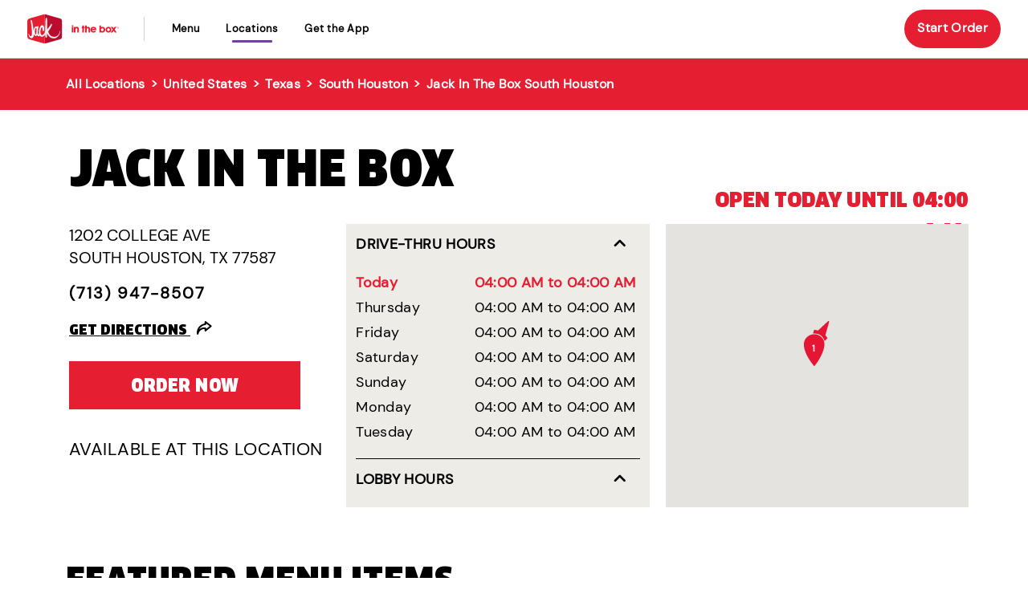

--- FILE ---
content_type: text/html; charset=utf-8
request_url: https://locations.jackinthebox.com/us/tx/south-houston/1202-college-ave
body_size: 13645
content:

<!doctype html>
<html lang="en">
<head>
    <meta charset="utf-8">
    <meta http-equiv="X-UA-Compatible" content="IE=edge,chrome=1">
    <meta name="viewport" content="width=device-width, initial-scale=1.0, maximum-scale=5.0, user-scalable=yes">
    <title> Order from Jack In The Box in South Houston, Texas </title>
    <meta name="description" content="The best Food in South Houston are a click away! Order online from Jack In The Box in South Houston, Texas. Pickup and delivery available.">
    <meta name="author" content="">

    <link rel="shortcut icon" href="/content/images/jitb/favicon.ico" type="image/png" />
    <link rel="canonical" href="https://locations.jackinthebox.com/us/tx/south-houston/1202-college-ave" />

        <!-- Google Tag Manager -->
<script>window.dataLayer=window.dataLayer||[];window.dataLayer.push({event:"pageload"})</script>
<script>(function(n,t,i,r,u){n[r]=n[r]||[];n[r].push({"gtm.start":(new Date).getTime(),event:"gtm.js"});var e=t.getElementsByTagName(i)[0],f=t.createElement(i),o=r!="dataLayer"?"&l="+r:"";f.async=!0;f.src="https://www.googletagmanager.com/gtm.js?id="+u+o;e.parentNode.insertBefore(f,e)})(window,document,"script","dataLayer","GTM-WPN8Z23")</script>
<!-- End Google Tag Manager -->
        
<script>
    var locationModel;
</script>

     <script>

         window.dataLayer.push({
                'event': 'pageload',
                'dimensionLocationNumber': '9000756987',
                'dimensionAddress': '1202 college ave',
                'dimensionZipCode': '77587',
                'dimensionCity': 'south houston',
                'dimensionRegion': 'tx',
                'dimensionCountry': 'us'
         });

            locationModel = {
                'event': 'pageload',
                'dimensionLocationNumber': '9000756987',
                'dimensionAddress': '1202 college ave',
                'dimensionZipCode': '77587',
                'dimensionCity': 'south houston',
                'dimensionRegion': 'tx',
                'dimensionCountry': 'us'
            };
     </script>

    

        <link rel="preload" href="/content/fonts/clan-pro-cond-ultra.woff" as="font" type="font/woff" crossorigin="anonymous">
<link rel="preload" href="/content/fonts/clan-pro-narr-ultra.woff" as="font" type="font/woff" crossorigin="anonymous">
<link rel="preload" href="/content/fonts/dm-sans-bold.woff" as="font" type="font/woff" crossorigin="anonymous">
<link rel="preload" href="/content/fonts/dm-sans-regular.woff" as="font" type="font/woff" crossorigin="anonymous">

        <link rel="stylesheet" href="/bundle/css/lib.min.css?v=H_N92JEHgJs3BzdmR3pOpoAyFKU" />
        <script type="text/javascript" src="/bundle/js/lib.min.js?v=-f3Unz3pIUzt666L7eq-g5VJ04g"></script>


            <script>window.googleMapToken="AIzaSyCknG0VwAe6VKHy1QSpQt-Tpzl2LZgC6hI";window.googleMapApi="https://maps.googleapis.com/maps/api/"</script>            

        
            <link rel="stylesheet" href="/bundle/css/jitb/main.min.css?v=BPXnMf0giWSkjYkmIwX-7bnfYh8" />
            <script type="text/javascript" src="/bundle/js/jitb/main.min.js?v=jGGiswj-QM3Uyefl2Z43Uiwmx2M"></script>
                <script src="https://maps.googleapis.com/maps/api/js?key=AIzaSyCknG0VwAe6VKHy1QSpQt-Tpzl2LZgC6hI&amp;libraries=places" type="text/javascript"></script>
                <script type="text/javascript" src="/content/js/googlemap-search.js" defer></script>
        

        

            <script type="text/javascript" src="/content/js/gtm-tracking.js"></script>
    
</head>

<body data-event-category="location">
    
            <!-- Google Tag Manager (noscript) -->
<noscript>
    <iframe src="https://www.googletagmanager.com/ns.html?id=GTM-WPN8Z23"
            height="0" width="0" style="display:none;visibility:hidden"></iframe>
</noscript>
<!-- End Google Tag Manager (noscript) -->
        

<header class="header-jitb" data-event-category="header">
    

<div class="skip-to-main-content">
    <div class="translucent"></div>

    <div class="d-flex">
        <div class="translucent middle"></div>
        <a href="#main-content" aria-label="skip to main content">
            <span class="jitb-btn darkred">
                SKIP TO CONTENT
            </span>
        </a>
    </div>

    <div class="translucent"></div>
</div>
    
    <div class="menu-overlay" id="menuOverlay"></div>

    <nav class="navbar navbar-expand-lg navbar-light">
        <div class="container">
            <button class="navbar-toggler" type="button" data-bs-toggle="collapse" data-bs-target="#navbarSupportedContent" aria-controls="navbarSupportedContent" aria-expanded="false" aria-label="Toggle navigation">
                <img alt="hamburger-menu" loading="lazy" width="25" height="24" decoding="async" data-nimg="1" src="/content/images/jitb/hamburger-menu.svg" style="color: transparent;">
                <!--span class="navbar-toggler-icon"></!--span-->
            </button>
            <div class="d-lg-none mobile-navigate-menu">
                    <a class="navbar-brand d-inline-block" href="https://www.jackinthebox.com/" data-event-action="logo" rel="noopener noreferrer">
                        <img src="/content/images/jitb/jack-in-the-box-logo.svg" alt="Jack In The Box" width="115" class="img-fluid jitb-logo d-block mt-2">
                    </a>
            </div>
            <div class="d-lg-none mobile-cta">
                <a class="nav-link mobile-start-order" href="https://www.jackinthebox.com/location">
                    <span>Start Order</span>
                </a>
            </div>
            <div id="navbarSupportedContent" class="collapse navbar-collapse">
                
                    <a class="navbar-brand d-none d-lg-block" href="https://www.jackinthebox.com/" data-event-action="logo" rel="noopener noreferrer">
                        <img src="/content/images/jitb/jack-in-the-box-logo.svg" width="117" class="d-block mt-1">
                    </a>
                <div class="mobile-menu-header row">
                    <div class="col-11 logo-block">
                            <a class="navbar-brand d-lg-none" id="menuLogo" href="https://www.jackinthebox.com/" data-event-action="logo" rel="noopener noreferrer">
                                <img src="/content/images/jitb/jack-in-the-box-logo-dark.svg" alt="Jack In The Box" width="100" class="d-block mx-auto">
                            </a>
                    </div>
                    <div class="col-1">
                        <button class="close-header-btn d-lg-none" data-bs-toggle="collapse" data-bs-target=".navbar-collapse.show"><img src="/content/images/jitb/close_black.svg" alt="Close" /></button>
                    </div>
                </div>
                <ul class="navbar-nav mr-auto mt-lg-0 ml-4">
                    <li class="nav-item d-none d-lg-inline-block"><a class="nav-link" href="https://www.jackinthebox.com/menu">Menu</a></li>
                    <li class="nav-item d-none d-lg-inline-block"><a class="nav-link" href="https://locations.jackinthebox.com">locations</a></li>
                    <li class="nav-item d-none d-lg-inline-block"><a class="nav-link no-text-transform" href="https://www.jackinthebox.com/app">Get the App</a></li>

                    <li class="nav-item d-none d-lg-inline-block cta"><a class="nav-link no-text-transform" href="https://www.jackinthebox.com/location"><span>Start Order</span></a></li>
                    
                    <li class="nav-item d-lg-none mobile-primary"><a class="nav-link" href="https://www.jackinthebox.com/menu">Menu</a></li>
                    <li class="nav-item d-lg-none mobile-primary"><a class="nav-link" href="https://locations.jackinthebox.com">locations</a></li>
                    <li class="nav-item d-lg-none mobile-primary lastone"><a class="nav-link no-text-transform" href="https://www.jackinthebox.com/app">Get the App</a></li>
                    <li class="nav-item d-lg-none mobile-secondary"><a class="nav-link" href="https://images.ctfassets.net/5hs630wuugof/5YPXJN6p8U0Esf31agJxUK/05534c155563a67b239740ef0bc51866/Nutrition_Information_2026.PDF" target="_blank">Nutrition & Allergens</a></li>
                    <li class="nav-item d-lg-none mobile-secondary"><a class="nav-link" href="https://jackinthebox.com/contact">Contact Us</a></li>
                    <li class="nav-item d-lg-none mobile-secondary"><a class="nav-link" href="https://www.jackinthebox.com/faq">FAQ</a></li>

                    <li class="nav-item d-lg-none mobile-secondary"><a class="nav-link" href="https://www.jackintheboxjobs.com/">Jobs</a></li>
                </ul>
                
                <div class="mobile-mascot d-lg-none">
                    <img src="/content/images/jitb/jack_emoji.svg" alt="Jack Mascot" />
                </div>
            </div>
        </div>
    </nav>
</header>

<script>$(".navbar-toggler").on("click",function(){$("#menuOverlay").toggleClass("active");$("body").toggleClass("menu-open")});$(".close-header-btn").on("click",function(){$("#menuOverlay").removeClass("active");$("body").removeClass("menu-open")});$("#menuOverlay").on("click",function(){$("#navbarSupportedContent").collapse("hide");$(this).removeClass("active");$("body").removeClass("menu-open")});$(".navbar-toggler").keypress(function(n){n.which==13&&setTimeout(function(){$("#menuLogo").focus()})});$(".close-header-btn").keypress(function(n){n.which==13&&setTimeout(function(){$(".navbar-toggler").focus()})});$("#joinNowMenuItem").blur(function(n){n.originalEvent.relatedTarget.id!="aboutUsMenuItem"&&$(".close-header-btn").focus()});$(".close-header-btn").blur(function(n){n.originalEvent.relatedTarget.id=="menuLogo"&&$("#joinNowMenuItem").focus()})</script>
    
    
    

<script type='application/ld+json'>
    {
    "@context": "http://schema.org",
    "@type": "Restaurant",
    "@id":"https://locations.jackinthebox.com/us/tx/south-houston/1202-college-ave",
    "url":"https://locations.jackinthebox.com/us/tx/south-houston/1202-college-ave",
    "name": "Jack in the Box",
    "openingHoursSpecification": [

            {
            "@type": "OpeningHoursSpecification",
            "closes": "04:00 A.M.",
            "dayOfWeek": "http://schema.org/Monday",
            "opens": "04:00 A.M."
            },


            {
            "@type": "OpeningHoursSpecification",
            "closes": "04:00 A.M.",
            "dayOfWeek": "http://schema.org/Tuesday",
            "opens": "04:00 A.M."
            },


            {
            "@type": "OpeningHoursSpecification",
            "closes": "04:00 A.M.",
            "dayOfWeek":  "http://schema.org/Wednesday",
            "opens": "04:00 A.M."
            },


            {
            "@type": "OpeningHoursSpecification",
            "closes":  "04:00 A.M.",
            "dayOfWeek": "http://schema.org/Thursday",
            "opens": "04:00 A.M."
            },


            {
            "@type": "OpeningHoursSpecification",
            "closes": "04:00 A.M.",
            "dayOfWeek":  "http://schema.org/Friday",
            "opens": "04:00 A.M."
            },


            {
            "@type": "OpeningHoursSpecification",
            "closes": "04:00 A.M." ,
            "dayOfWeek": "http://schema.org/Saturday",
            "opens": "04:00 A.M."
            },


            {
            "@type": "OpeningHoursSpecification",
            "closes":  "04:00 A.M.",
            "dayOfWeek": "http://schema.org/Sunday",
            "opens":  "04:00 A.M."
            }

    ],

        "sameAs": [

                        "Facebook",                        
                    
                        "Twitter",                        
                    
                        "Youtube",                        
                    
                        "TikTok",                        
                    
                        "Instagram"
                            ],
            "description": "In South Houston and at all of our restaurants across the nation, Jack in the Box has always been the place for those who live outside the box. This is where you&#x27;ll find one of the largest and most distinctive menus around, featuring everything from burgers to tacos to egg rolls.&#xA;&lt;br/&gt;&#xA;&lt;br/&gt;&#xA;And because all cravings are welcome at Jack in the Box, we serve our full menu, including breakfast, all day every day. Want a burger for breakfast or breakfast sandwich for dinner? You can always get just what you want, when you want it, at Jack in the Box at at 1202 College Ave.",
    "telephone": "713-947-8507",
    "geo": {
    "@type": "GeoCoordinates",
    "latitude": "29.6574",
    "longitude": "-95.243639"
    },
    "address":  {
    "@type": "PostalAddress",
    "addressCountry": "US",
    "addressLocality": "South Houston",
    "addressRegion": "TX",
    "postalCode": "77587",
    "streetAddress": "1202 College Ave"
    } } }
</script>









<div class="breadCrumbs mb-3 mt-3 mt-lg-0 px-3">

    <div class="container">

        <div class="mob-only">
            <img src="/content/images/jitb/chevron-left.svg" alt="chevron left" />
                        <a href="https://locations.jackinthebox.com/us/tx/south-houston" style="text-transform: capitalize;">See all locations</a>
        </div>

        <div class="desk-only">
            <a href="https://locations.jackinthebox.com">All Locations</a>
                        <span aria-hidden="true"> &gt; </span>
                        <a href="/us/" id="breadcrumbState">United States</a>
                            <span aria-hidden="true"> &gt; </span>
                            <a style="text-transform: capitalize;" href="https://locations.jackinthebox.com/us/tx">Texas</a>
                            <span aria-hidden="true"> &gt; </span><a style="text-transform: capitalize;" href="https://locations.jackinthebox.com/us/tx/south-houston">South Houston</a>
                            <span aria-hidden="true"> &gt; </span><strong style="text-transform: capitalize;">Jack in the Box South Houston</strong>
        </div>

    </div>

</div>

<section class="location-stores-section-jitb location-page" id="main-content">

    

        <script>

            jQuery(document).ready(function() {

                var amenitiesString = "{&quot;has_drive_through&quot;:&quot;true&quot;,&quot;has_catering&quot;:&quot;false&quot;,&quot;has_seating&quot;:&quot;true&quot;,&quot;serves_breakfast&quot;:&quot;true&quot;,&quot;serves_dessert&quot;:&quot;true&quot;,&quot;serves_dinner&quot;:&quot;true&quot;,&quot;serves_lunch&quot;:&quot;true&quot;,&quot;has_all_you_can_eat_always&quot;:&quot;false&quot;,&quot;serves_alcohol&quot;:&quot;false&quot;,&quot;serves_beer&quot;:&quot;false&quot;}";
                var objAmenities = JSON.parse(amenitiesString.replace(/&quot;/g, '"'));

                content = "";

                jQuery.each(objAmenities, function(i, item) {

                    if (item === "true") {

                        labelAmenities = i.trim("").replace('has_', '');
                        labelAmenities = labelAmenities.charAt(0).toUpperCase() + labelAmenities.slice(1).replaceAll('_', ' ');

                        content += '<li class="' + i + '" >';
                        content += '<span>';
                        content += labelAmenities;
                        content += '</span>';
                        content += '</li>';

                    }

                });

                takeUl = jQuery("#availableLocations ul")
                takeUl.empty().html(content);


            });
        </script>

<script>
    jQuery(document).ready(function() {
        if (jQuery('.scheduleHour p').length) {
            valToChange = jQuery('.scheduleHour p');
            changeVal = valToChange.html().replaceAll(".", "").replaceAll("-", "TO");
            valToChange.empty().html(changeVal);
        }
    });
</script>

<div class="contact-data container mb-5 px-3 location-info">
    
    <div class="row">
        <div class="col-12 col-md-9">
            <h1 class="text-left">


                Jack in the Box
            </h1>
        </div>

                <div class="schedule-mobile scheduleHour">
                    <p class="red title-right">
                        OPEN TODAY UNTIL 04:00 A.M.
                    </p>
                </div>

    </div>
    <div class="row">


        <div class="col-4 f-col">


            <div class="csAddress">


                <div class="adress">
                    1202 College Ave
                    <span>
                        South Houston, TX 77587
                    </span>
                </div>

            </div>


            <div class="tel">
                <a class="store-phone" href="tel:&#x2B;17139478507">
                    (713) 947-8507
                </a>
            </div>


            <div class="directions">
                <a target="_blank" rel="noopener noreferrer" href="https://www.google.com/maps/dir/?api=1&amp;origin=&amp;destination=1202 College Ave&#x2B;South Houston&#x2B;TX">
                    Get Directions
                </a>
            </div>

            <div class="buttons">
                     <a href="https://www.jackinthebox.com/menu" class="jitb-btn darkred d-block">
                        Order NOW
                    </a>
                    <!--a target="_blank" rel="noopener noreferrer" href="" class="jitb-btn yellow d-block">
                    Order Delivery
                    </a-->



            </div>
            <div id="downloadButtons" style="display: none;">
                <a id="androidBtn" data-copy="Get it on Google Play Store" class="download-btn" href=" https://play.google.com/store/apps/details?id=com.jackintheboxinc.JackMobileApp&hl=en" target="_blank">
                    Download APP
                </a>
                <a id="iosBtn" data-copy="Download on the App Store" class="download-btn" href="https://apps.apple.com/us/app/jack-in-the-box-order-app/id1283768751" target="_blank">
                    Download APP
                </a>
            </div>

            <div class="schedule-desktop">
                            <p id="available">

                                <a target="_blank" rel="noopener noreferrer" href="#" class="jitb-btn chevronBlack accordion-button accordion-panel noStyles" data-bs-toggle="collapse" data-bs-target="#availableLocations" aria-expanded="true" aria-controls="availableLocations" tabindex="-1">
                                    Available at this Location
                                </a>

                            </p>
                            <div id="availableLocations" class="accordion-collapse collapse show">

                                <ul class="row justify-content-left amenitiesList"></ul>

                            </div>
            </div>

        </div>

                <div id="hoursAccordion" class="col-4 s-col schedule-desktop hours-accordion">

                                <p id="restoHoursTitle" class="hours-accordion-title">
                                    <a rel="noopener noreferrer" href="javascript:void(0)" class="jitb-btn chevronBlack accordion-button accordion-panel noStyles"
                               data-bs-toggle="collapse" data-bs-target="#restoHours" aria-expanded="true" aria-controls="restoHours" tabindex="-1">
                                        DRIVE-THRU HOURS
                                    </a>
                                </p>
                                <div id="restoHours" class="accordion-collapse collapse show hours-accordion-body" data-bs-parent="#hoursAccordion">
                                        <div class="row active">
                                            <div class="col-5">Today</div>
                                            <div class="col-7">
04:00 AM to 04:00 AM
                                            </div>
                                        </div>
                                        <div class="row ">
                                            <div class="col-5">Thursday</div>
                                            <div class="col-7">
04:00 AM to 04:00 AM
                                            </div>
                                        </div>
                                        <div class="row ">
                                            <div class="col-5">Friday</div>
                                            <div class="col-7">
04:00 AM to 04:00 AM
                                            </div>
                                        </div>
                                        <div class="row ">
                                            <div class="col-5">Saturday</div>
                                            <div class="col-7">
04:00 AM to 04:00 AM
                                            </div>
                                        </div>
                                        <div class="row ">
                                            <div class="col-5">Sunday</div>
                                            <div class="col-7">
04:00 AM to 04:00 AM
                                            </div>
                                        </div>
                                        <div class="row ">
                                            <div class="col-5">Monday</div>
                                            <div class="col-7">
04:00 AM to 04:00 AM
                                            </div>
                                        </div>
                                        <div class="row ">
                                            <div class="col-5">Tuesday</div>
                                            <div class="col-7">
04:00 AM to 04:00 AM
                                            </div>
                                        </div>
                                </div>

                                <p id="lobbyHoursTitle" class="hours-accordion-title">
                                    <a rel="noopener noreferrer" href="javascript:void(0)" class="jitb-btn chevronBlack accordion-button accordion-panel noStyles"
                                    data-bs-toggle="collapse" data-bs-target="#lobbyHours" aria-expanded="true" aria-controls="lobbyHours" tabindex="-1">
                                        LOBBY HOURS
                                    </a>
                                </p>
                                <div id="lobbyHours" class="accordion-collapse collapse hours-accordion-body " data-bs-parent="#hoursAccordion">
                                        <div class="row active">
                                            <div class="col-5">Today</div>
                                            <div class="col-7">
06:00 AM to 11:00 PM
                                            </div>
                                        </div>
                                        <div class="row ">
                                            <div class="col-5">Thursday</div>
                                            <div class="col-7">
06:00 AM to 10:00 PM
                                            </div>
                                        </div>
                                        <div class="row ">
                                            <div class="col-5">Friday</div>
                                            <div class="col-7">
06:00 AM to 11:00 PM
                                            </div>
                                        </div>
                                        <div class="row ">
                                            <div class="col-5">Saturday</div>
                                            <div class="col-7">
06:00 AM to 11:00 PM
                                            </div>
                                        </div>
                                        <div class="row ">
                                            <div class="col-5">Sunday</div>
                                            <div class="col-7">
06:00 AM to 11:00 PM
                                            </div>
                                        </div>
                                        <div class="row ">
                                            <div class="col-5">Monday</div>
                                            <div class="col-7">
06:00 AM to 11:00 PM
                                            </div>
                                        </div>
                                        <div class="row ">
                                            <div class="col-5">Tuesday</div>
                                            <div class="col-7">
06:00 AM to 11:00 PM
                                            </div>
                                        </div>
                                </div>


                </div>

        <div class="mapTitle">
            <h6>
                <a href="#" class="jitb-btn chevronBlack accordion-button accordion-panel noStyles" data-bs-toggle="collapse"
                   data-bs-target="#locationMap" aria-expanded="true" aria-controls="locationMap" tabindex="-1">
                    Location Map
                </a>
            </h6>
        </div>

        <div class="col-4  t-col show" id="locationMap">

                    <div class="schedule-desktop scheduleHour">
                        <p class="red title-right">
                            OPEN TODAY UNTIL 04:00 A.M.
                        </p>
                    </div>

            <div id="results-map"></div>

        </div>


                <div id="hoursAccordionMobile" class="col-4 s-col schedule-mobile hours-accordion">

                            <p id="restoHoursTitle" class="hours-accordion-title">
                                <a rel="noopener noreferrer" href="javascript:void(0)" class="jitb-btn chevronBlack accordion-button accordion-panel noStyles"
                               data-bs-toggle="collapse" data-bs-target="#restoHours" aria-expanded="true" aria-controls="restoHours" tabindex="-1">
                                    DRIVE-THRU HOURS
                                </a>
                            </p>
                            <div id="restoHours" class="accordion-collapse collapse show hours-accordion-body" data-bs-parent="#hoursAccordionMobile">
                                    <div class="row active">
                                        <div class="col-5">Today</div>
                                        <div class="col-7">
04:00 AM to 04:00 AM
                                        </div>
                                    </div>
                                    <div class="row ">
                                        <div class="col-5">Thursday</div>
                                        <div class="col-7">
04:00 AM to 04:00 AM
                                        </div>
                                    </div>
                                    <div class="row ">
                                        <div class="col-5">Friday</div>
                                        <div class="col-7">
04:00 AM to 04:00 AM
                                        </div>
                                    </div>
                                    <div class="row ">
                                        <div class="col-5">Saturday</div>
                                        <div class="col-7">
04:00 AM to 04:00 AM
                                        </div>
                                    </div>
                                    <div class="row ">
                                        <div class="col-5">Sunday</div>
                                        <div class="col-7">
04:00 AM to 04:00 AM
                                        </div>
                                    </div>
                                    <div class="row ">
                                        <div class="col-5">Monday</div>
                                        <div class="col-7">
04:00 AM to 04:00 AM
                                        </div>
                                    </div>
                                    <div class="row ">
                                        <div class="col-5">Tuesday</div>
                                        <div class="col-7">
04:00 AM to 04:00 AM
                                        </div>
                                    </div>
                            </div>

                            <p id="lobbyHoursTitle" class="hours-accordion-title">
                                <a rel="noopener noreferrer" href="javascript:void(0)" class="jitb-btn chevronBlack accordion-button accordion-panel noStyles"
                               data-bs-toggle="collapse" data-bs-target="#lobbyHours" aria-expanded="true" aria-controls="lobbyHours" tabindex="-1">
                                    LOBBY HOURS
                                </a>
                            </p>
                            <div id="lobbyHours" class="accordion-collapse collapse hours-accordion-body" data-bs-parent="#hoursAccordionMobile">
                                    <div class="row active">
                                        <div class="col-5">Today</div>
                                        <div class="col-7">
06:00 AM to 11:00 PM
                                        </div>
                                    </div>
                                    <div class="row ">
                                        <div class="col-5">Thursday</div>
                                        <div class="col-7">
06:00 AM to 10:00 PM
                                        </div>
                                    </div>
                                    <div class="row ">
                                        <div class="col-5">Friday</div>
                                        <div class="col-7">
06:00 AM to 11:00 PM
                                        </div>
                                    </div>
                                    <div class="row ">
                                        <div class="col-5">Saturday</div>
                                        <div class="col-7">
06:00 AM to 11:00 PM
                                        </div>
                                    </div>
                                    <div class="row ">
                                        <div class="col-5">Sunday</div>
                                        <div class="col-7">
06:00 AM to 11:00 PM
                                        </div>
                                    </div>
                                    <div class="row ">
                                        <div class="col-5">Monday</div>
                                        <div class="col-7">
06:00 AM to 11:00 PM
                                        </div>
                                    </div>
                                    <div class="row ">
                                        <div class="col-5">Tuesday</div>
                                        <div class="col-7">
06:00 AM to 11:00 PM
                                        </div>
                                    </div>
                            </div>


                </div>
                    <div class="schedule-mobile">
                    <p id="available">

                        <a  rel="noopener noreferrer" href="javascript:void(0)" class="jitb-btn chevronBlack accordion-button accordion-panel noStyles" data-bs-toggle="collapse" data-bs-target="#availableLocations" aria-expanded="true" aria-controls="availableLocations" tabindex="-1">
                            AMENITIES
                        </a>

                    </p>

                    <div id="availableLocations" class="accordion-collapse collapse show">

                        <ul class="row justify-content-left amenitiesList"></ul>

                    </div>
                    </div>

    </div>
</div>


<script type="text/javascript">

    function getMobilePlatform() {
        const ua = navigator.userAgent || navigator.vendor || window.opera;

        const isIOS = (/iPad|iPhone|iPod/.test(ua) ||
            (navigator.platform === 'MacIntel' && navigator.maxTouchPoints > 1)) &&
            !window.MSStream;

        const isAndroid = /android/i.test(ua);

        return isAndroid ? 'android' : isIOS ? 'ios' : 'other';
    }

    function isMobileDevice() {
        return /Mobi|Android|iPhone|iPad|iPod/i.test(navigator.userAgent) ||
            (navigator.platform === 'MacIntel' && navigator.maxTouchPoints > 1) || window.innerWidth < 767;
    }

    document.addEventListener("DOMContentLoaded", () => {
        const androidBtn = document.getElementById("androidBtn");
        const iosBtn = document.getElementById("iosBtn");
        const container = document.getElementById("downloadButtons");

        if (!isMobileDevice()) {
            // It's a desktop — hide everything
            return;
        }

        const platform = getMobilePlatform();

        if (platform === 'android') {
            iosBtn.style.display = "none";
            androidBtn.style.display = "inline-block";
        } else if (platform === 'ios') {
            androidBtn.style.display = "none";
            iosBtn.style.display = "inline-block";
        } else {
            // Unknown mobile — show both and update text from data-copy
            androidBtn.style.display = "inline-block";
            iosBtn.style.display = "inline-block";

            const androidText = androidBtn.getAttribute("data-copy");
            const iosText = iosBtn.getAttribute("data-copy");

            if (androidText) androidBtn.textContent = androidText;
            if (iosText) iosBtn.textContent = iosText;
        }

        container.style.display = "block";
    });

</script> 

    


        <div class="featured-menu-jitb  px-3">

            <div class="container">

                <div class="row">

                    <div class="col-12">
                        <h2 class="text-left">
                            Featured MENU ITEMS
                        </h2>
                    </div>

                </div>

            </div>

            <div class="container menu max1140">

                <div class="row">

                        <div class="col-6 text-center">
                            <div>    
                                    <img src="[data-uri]"
                                         data-src="https://res.cloudinary.com/cloudasset/image/upload/w_431,c_scale,f_auto,q_auto/v1768933198/map/images/fvt3fyukudiymxio2tiv.webp"
                                         alt="Double Chicken Supreme Munchie Meal"
                                         srcset="https://res.cloudinary.com/cloudasset/image/upload/w_431,c_scale,f_auto,q_auto/v1768933198/map/images/fvt3fyukudiymxio2tiv.webp 431w,https://res.cloudinary.com/cloudasset/image/upload/w_528,c_scale,f_auto,q_auto/v1768933198/map/images/fvt3fyukudiymxio2tiv.webp 528w"
                                         sizes="(max-width: 480px) 431px, 528px"
                                         class="lazyload" />
                            </div>

                                <h3>
                                        Double Chicken Supreme Munchie Meal
                                </h3>

                                <p>
                                    Get a Double Chicken Supreme Sandwich, 2 tacos, Jack&#x27;s famous curly fries, &amp; a regular drink. Comes with a limited-edition Jibbi* bag charm for extra fun. *Limited edition Jibbi, while suppiles last*
                                </p>
                        </div>

                        <div class="col-6 text-center">
                            <div>
                                    <img src="[data-uri]"
                                         data-src="https://res.cloudinary.com/cloudasset/image/upload/w_431,c_scale,f_auto,q_auto/v1767376047/map/images/pk29kjuk3434oiut6sqq.webp"
                                         alt="Mix N&#x27; Match Jack Wraps Combo"
                                         srcset="https://res.cloudinary.com/cloudasset/image/upload/w_431,c_scale,f_auto,q_auto/v1767376047/map/images/pk29kjuk3434oiut6sqq.webp 431w,https://res.cloudinary.com/cloudasset/image/upload/w_528,c_scale,f_auto,q_auto/v1767376047/map/images/pk29kjuk3434oiut6sqq.webp 528w"
                                         sizes="(max-width: 480px) 431px, 528px"
                                         class="lazyload" />
                            </div>

                                <h3>
                                    Mix N&#x27; Match Jack Wraps Combo
                                </h3>

                                <p>
                                    Mix and match any two Fajita, Spicy or Classic Jack Wraps with crispy or grilled chicken, plus fries and a drink. You deserve this good good snack.
                                </p>
                        </div>

                        <div class="col-6 text-center">
                            <div>
                                <img src="[data-uri]"
                                         data-src="https://res.cloudinary.com/cloudasset/image/upload/w_431,c_scale,f_auto,q_auto/v1767376096/map/images/ywipe15bbkis43fcdnrs.webp"
                                         alt="Jack&#x2019;s Sugar Cookie"
                                         srcset="https://res.cloudinary.com/cloudasset/image/upload/w_431,c_scale,f_auto,q_auto/v1767376096/map/images/ywipe15bbkis43fcdnrs.webp 431w,https://res.cloudinary.com/cloudasset/image/upload/w_528,c_scale,f_auto,q_auto/v1767376096/map/images/ywipe15bbkis43fcdnrs.webp 528w"
                                         sizes="(max-width: 480px) 431px, 528px"
                                         class="lazyload" />
                            </div>

                                <h3>
                                    Jack&#x2019;s Sugar Cookie
                                </h3>

                                <p>
                                    A sweet and buttery sugar cookie topped w/ colorful icing featuring one of four unique Jack faces. Collect all four because you deserve a sweet treat.
                                </p>
                        </div>


                        <div class="col-6 text-center">
                            <div>
                                <img src="[data-uri]"
                                         data-src="https://res.cloudinary.com/cloudasset/image/upload/w_431,c_scale,f_auto,q_auto/v1767376178/map/images/js182mbsxnnddpik5s01.webp"
                                         alt="Berry Purple Daze Red Bull&#xAE; Infusion w/ Red Bull&#xAE; Peach Edition"
                                         srcset="https://res.cloudinary.com/cloudasset/image/upload/w_431,c_scale,f_auto,q_auto/v1767376178/map/images/js182mbsxnnddpik5s01.webp 431w,https://res.cloudinary.com/cloudasset/image/upload/w_528,c_scale,f_auto,q_auto/v1767376178/map/images/js182mbsxnnddpik5s01.webp 528w"
                                         sizes="(max-width: 480px) 431px, 528px"
                                         class="lazyload" />
                            </div>

                                <h3>
                                    Berry Purple Daze Red Bull&#xAE; Infusion w/ Red Bull&#xAE; Peach Edition
                                </h3>

                                <p>
                                    A refreshing &amp; energizing iced beverage infused with mixed berry flavors. Made to order with Red Bull&#xAE; Peach Edition.
                                </p>
                        </div>

                </div>

            </div>

            <div class="container">

                <div class="row">

                    <div class="col-12">
                        <div class="buttons">
                            <a href="https://www.jackinthebox.com/location" class="jitb-btn darkred d-block order-pickup">
                                Order Online
                            </a>
                        </div>
                    </div>

                </div>

            </div>

        </div>


    


<div class="careers-jitb mb-5 container px-3" style="background-image:url('/media/3y5dkzsc/careers.jpg')" >

    <div class="max1140">

        <div class="row">

            <div class="col-12">
                
                <h2>
                    CAREERS
                </h2>

                <p>
                    Our food is great. Our commercials are funny. And Jack really does care about you! Feel the pride that only our employees experience by working at Jack in the Box.
                </p>

                <div class="buttons">
                    <a href="https://www.jackintheboxjobs.com/" class="jitb-btn darkred d-block order-pickup" target="_blank" rel="noopener noreferrer">
                        Apply today
                    </a>
                </div>

            </div>

        </div>

    </div>

</div>

    


<div class="mobile-app-jitb container p-3 mb-5" >

    <div class="max1140">
    
        <div class="row">

            <div class="col-4">
                
                <h2>
                    JACK IN THE BOX MOBILE APP
                </h2>

                <p>
                   Get all your favorite food delivered from Jack's kitchen straight to your door. Order delivery from the Jack app today and get everything you're craving and more without leaving the comfort of your own home. So kick back, relax, we got you covered.
                </p>

                <div class="links-apps">

                    <a href="https://apps.apple.com/us/app/jack-in-the-box-order-app/id1283768751" tabindex="0" target="_blank" rel="noopener noreferrer">
                        <img src="[data-uri]" data-src="/content/images/jitb/app-store.svg" class="lazyload" alt="Apple App Store">
			        </a>
                    <a href="https://play.google.com/store/apps/details?id=com.jackintheboxinc.JackMobileApp&hl=en_US&gl=US&pli=1" tabindex="0" target="_blank" rel="noopener noreferrer" >
                        <img src="[data-uri]" data-src="/content/images/jitb/play-store.svg" class="lazyload" alt="Google Play Store">
				    </a>

                </div>

            </div>

            <div class="col-8">
                <img src="[data-uri]" data-src="/media/li1njp4s/m22_319m_1_late_night_box-2.png" alt="JACK IN THE BOX MOBILE APP" class="lazyload" />
            </div>

        </div>

    </div>

</div>

    




<div class="introduction">
	<div class="introduction-desktop">
		<div class="introduction-description">
			<div class="row align-items-center mx-0">

					<h2 class="text-start">ABOUT JACK IN THE BOX</h2>

				<div class="col-7">
					<div class="text-area">

							<p class="text-start">In South Houston and at all of our restaurants across the nation, Jack in the Box has always been the place for those who live outside the box. This is where you'll find one of the largest and most distinctive menus around, featuring everything from burgers to tacos to egg rolls.
<br/>
<br/>
And because all cravings are welcome at Jack in the Box, we serve our full menu, including breakfast, all day every day. Want a burger for breakfast or breakfast sandwich for dinner? You can always get just what you want, when you want it, at Jack in the Box at at 1202 College Ave.</p>
					</div>
				</div>
				<div class="col-5">
						<img src="[data-uri]" data-src="/media/m00fvvhm/jitb_store1.jpg" alt="ABOUT JACK IN THE BOX" title="ABOUT JACK IN THE BOX" style="width:100%" class="lazyload" />
				</div>
			</div>
		</div>
	</div>

	<div class="introduction-mobile container mb-4">
		<div class="introduction-description">
			<div class="row align-items-center mx-0">
				<div class="col-12 mt-4">
						<img src="[data-uri]" data-src="/media/m00fvvhm/jitb_store1.jpg" alt="ABOUT JACK IN THE BOX" title="ABOUT JACK IN THE BOX" style="width: 100%" class="lazyload" />
				</div>

				<div class="col-12">
					<div class="text-area">
							<h2 class="text-start">ABOUT JACK IN THE BOX</h2>
							<p class="text-start">In South Houston and at all of our restaurants across the nation, Jack in the Box has always been the place for those who live outside the box. This is where you'll find one of the largest and most distinctive menus around, featuring everything from burgers to tacos to egg rolls.
<br/>
<br/>
And because all cravings are welcome at Jack in the Box, we serve our full menu, including breakfast, all day every day. Want a burger for breakfast or breakfast sandwich for dinner? You can always get just what you want, when you want it, at Jack in the Box at at 1202 College Ave.</p>							
					</div>
				</div>

			</div>
		</div>
	</div>

</div>


</section>   

<section id="orderNow" class="accordion-collapse collapse">

    <div class="modalOrder">

        <div class="closeItem">
            <img src="/content/images/jitb/close-black.svg" alt="close" />
        </div>

        <div class="wrapperOrder">
            <p>Order Pickup:</p>

            <div class="brandContent">

                <div class="brandCont">

                </div>
            </div>
        </div>

        <div class="wrapperOrder">
            <p>Order Delivery:</p>

            <div class="brandContent">

                <div class="brandCont">

                </div>
            </div>
        </div>

    </div>
</section>

    
    

<section class="location-cities-jitb image-background">
    
    <h2 class="container px-3 mt-4">NEARBY LOCATIONS</h2>

    <div class="location-container container px-3">

                <div class="row justify-content-left">
                        <div class="item">

                            <p class="store-name">
                                <a href="https://locations.jackinthebox.com/us/tx/houston/1072-edgebrook-dr">
                                    1072 Edgebrook Dr
                                </a>
                            </p>

                            <div>


                                <span class="location-csz">
                                    <span>Houston,</span>
                                    <span>TX</span>
                                    <span>77034</span>
                                </span>

                            </div>

                            <p class="location-phone mt-3">
                                (713) 281-4004
                            </p>

                        </div>
                        <div class="item">

                            <p class="store-name">
                                <a href="https://locations.jackinthebox.com/us/tx/houston/8111-airport-blvd">
                                    8111 Airport Blvd
                                </a>
                            </p>

                            <div>


                                <span class="location-csz">
                                    <span>Houston,</span>
                                    <span>TX</span>
                                    <span>77061</span>
                                </span>

                            </div>

                            <p class="location-phone mt-3">
                                (713) 242-0896
                            </p>

                        </div>
                        <div class="item">

                            <p class="store-name">
                                <a href="https://locations.jackinthebox.com/us/tx/houston/8000-howard-dr">
                                    8000 Howard Dr
                                </a>
                            </p>

                            <div>


                                <span class="location-csz">
                                    <span>Houston,</span>
                                    <span>TX</span>
                                    <span>77017</span>
                                </span>

                            </div>

                            <p class="location-phone mt-3">
                                (713) 645-3612
                            </p>

                        </div>
                        <div class="item">

                            <p class="store-name">
                                <a href="https://locations.jackinthebox.com/us/tx/south-houston/1503-spencer-hwy">
                                    1503 Spencer Hwy
                                </a>
                            </p>

                            <div>


                                <span class="location-csz">
                                    <span>South Houston,</span>
                                    <span>TX</span>
                                    <span>77587</span>
                                </span>

                            </div>

                            <p class="location-phone mt-3">
                                (713) 944-1849
                            </p>

                        </div>
                        <div class="item">

                            <p class="store-name">
                                <a href="https://locations.jackinthebox.com/us/tx/houston/7545-park-place-blvd">
                                    7545 Park Place Blvd
                                </a>
                            </p>

                            <div>


                                <span class="location-csz">
                                    <span>Houston,</span>
                                    <span>TX</span>
                                    <span>77087</span>
                                </span>

                            </div>

                            <p class="location-phone mt-3">
                                (713) 564-4110
                            </p>

                        </div>
                        <div class="item">

                            <p class="store-name">
                                <a href="https://locations.jackinthebox.com/us/tx/houston/10004-telephone-rd">
                                    10004 Telephone Rd
                                </a>
                            </p>

                            <div>


                                <span class="location-csz">
                                    <span>Houston,</span>
                                    <span>TX</span>
                                    <span>77075</span>
                                </span>

                            </div>

                            <p class="location-phone mt-3">
                                (713) 991-2597
                            </p>

                        </div>
                        <div class="item">

                            <p class="store-name">
                                <a href="https://locations.jackinthebox.com/us/tx/pasadena/4104-fairmont-pkwy">
                                    4104 Fairmont Pkwy
                                </a>
                            </p>

                            <div>


                                <span class="location-csz">
                                    <span>Pasadena,</span>
                                    <span>TX</span>
                                    <span>77504</span>
                                </span>

                            </div>

                            <p class="location-phone mt-3">
                                (281) 998-7663
                            </p>

                        </div>
                        <div class="item">

                            <p class="store-name">
                                <a href="https://locations.jackinthebox.com/us/tx/pasadena/903-pasadena-blvd">
                                    903 Pasadena Blvd
                                </a>
                            </p>

                            <div>


                                <span class="location-csz">
                                    <span>Pasadena,</span>
                                    <span>TX</span>
                                    <span>77506</span>
                                </span>

                            </div>

                            <p class="location-phone mt-3">
                                (713) 475-8061
                            </p>

                        </div>
                        <div class="item">

                            <p class="store-name">
                                <a href="https://locations.jackinthebox.com/us/tx/pasadena/221-richey-st">
                                    221 Richey St
                                </a>
                            </p>

                            <div>


                                <span class="location-csz">
                                    <span>Pasadena,</span>
                                    <span>TX</span>
                                    <span>77506</span>
                                </span>

                            </div>

                            <p class="location-phone mt-3">
                                (713) 472-5444
                            </p>

                        </div>
                        <div class="item">

                            <p class="store-name">
                                <a href="https://locations.jackinthebox.com/us/tx/houston/8497-s-sam-houston-pkwy-e">
                                    8497 S Sam Houston Pkwy E
                                </a>
                            </p>

                            <div>


                                <span class="location-csz">
                                    <span>Houston,</span>
                                    <span>TX</span>
                                    <span>77075</span>
                                </span>

                            </div>

                            <p class="location-phone mt-3">
                                (713) 987-9111
                            </p>

                        </div>
                        <div class="item">

                            <p class="store-name">
                                <a href="https://locations.jackinthebox.com/us/tx/houston/11605-s-sam-houston-pkwy-e">
                                    11605 S Sam Houston Pkwy E
                                </a>
                            </p>

                            <div>


                                <span class="location-csz">
                                    <span>Houston,</span>
                                    <span>TX</span>
                                    <span>77089</span>
                                </span>

                            </div>

                            <p class="location-phone mt-3">
                                (281) 484-1782
                            </p>

                        </div>
                        <div class="item">

                            <p class="store-name">
                                <a href="https://locations.jackinthebox.com/us/tx/houston/11080-scarsdale-blvd">
                                    11080 Scarsdale Blvd
                                </a>
                            </p>

                            <div>


                                <span class="location-csz">
                                    <span>Houston,</span>
                                    <span>TX</span>
                                    <span>77089</span>
                                </span>

                            </div>

                            <p class="location-phone mt-3">
                                (281) 484-2324
                            </p>

                        </div>
                </div>

            <div class="col-12 navigation-panel">
                <a rel="noopener noreferrer" href="/" class="jitb-btn white d-block center">
                    Find another location
                </a>
            </div>

    </div>

</section>


    
<script>$(function(){const n=document.getElementById("results-map");var t=new google.maps.Map(n,{center:new google.maps.LatLng(29.6574,-95.243639),zoom:15}),i=new google.maps.LatLng(29.6574,-95.243639),r=new google.maps.Marker({position:i,label:{text:"1",className:"marker-label"},icon:"/content/images/jitb/icon.png"});r.setMap(t)})</script>



    
        



<footer id="footer" data-event-category="footer">

	<div class="container-fluid">

      <nav class="row" role="navigation" aria-label="Footer navigation">
			<div class="col-12 c-footer">

				<nav class="c-footer__nav">
		
					<div class="c-footer__left">
						<div class="c-footer__top-row">
							<a href="https://www.jackinthebox.com" data-event-action="Jack In The Box Logo" tabindex="0" target="_blank" rel="noopener noreferrer">
								<img class="jitb-logo" src="/content/images/jitb/JIBLogo.svg" alt="Jack In The Box Logo" />
							</a>

							<div class="c-footer__divider">|</div>

							<div class="c-footer__main-nav">
								<a href="https://www.jackinthebox.com/menu">Menu</a>
								<a href="https://www.jackinthebox.com/location">Find a Location</a>
								<a href="https://www.jackinthebox.com/app">Get the App</a>
							</div>
						</div>

						<div class="c-footer__secondary-links">
							<a href="https://www.giftcards.com/us/en/catalog/product-details/jack-in-the-box-gift-card" tabindex="0">Gift Card</a>
							<a href="https://images.ctfassets.net/5hs630wuugof/5YPXJN6p8U0Esf31agJxUK/05534c155563a67b239740ef0bc51866/Nutrition_Information_2026.PDF" tabindex="0" target="_blank">Nutrition &amp; Allergens</a>
							<a href="https://investors.jackinthebox.com/home/default.aspx" tabindex="0">Investors</a>
							<a href="https://www.jackintheboxfranchising.com/" tabindex="0">Franchising</a>
							<a href="https://jackinthebox.com/contact" tabindex="0">Contact Us</a>
							<a href="https://www.jackinthebox.com/faq" tabindex="0">FAQ</a>
							<a href="https://www.jackintheboxjobs.com/" tabindex="0">Jobs</a>
						</div>

					</div>

					<div class="c-footer__bottom-row">
						<div class="c-footer__app-store">
							<a href="https://apps.apple.com/us/app/jack-in-the-box-order-app/id1283768751"  data-event-action="Apple App Store" tabindex="0" target="_blank" rel="noopener noreferrer">
								<img src="/content/images/jitb/mobile-app-store-ios.svg" alt="Apple App Store">
							</a>
							<a href="https://play.google.com/store/apps/details?id=com.jackintheboxinc.JackMobileApp&hl=en_US&gl=US&pli=1"  data-event-action="Google Play Store" tabindex="0" target="_blank" rel="noopener noreferrer">
								<img src="/content/images/jitb/mobile-app-store-android.svg" alt="Google Play Store">
							</a>
						</div>

						<div class="c-footer__social">
							<div class="c-footer__social__logos">
								<a href="https://www.facebook.com/jackinthebox/" data-event-action="Facebook" target="_blank" rel="noopener noreferrer">
									<img src="/content/images/jitb/fb-icon.svg" alt="Facebook" />
								</a>
								<a href="https://x.com/jackbox" data-event-action="Twitter" target="_blank" rel="noopener noreferrer">
									<img src="/content/images/jitb/x-icon.svg" alt="Twitter" />
								</a>
								<a href="https://www.instagram.com/jackinthebox/" data-event-action="Instagram" target="_blank" rel="noopener noreferrer">
									<img src="/content/images/jitb/insta-icon.svg" alt="Instagram" />
								</a>
								<a href="https://www.linkedin.com/company/jack-in-the-box" data-event-action="Linkedin" target="_blank" rel="noopener noreferrer">
									<img src="/content/images/jitb/li-icon.svg" alt="Linkedin" />
								</a>
							</div>
						</div>
					</div>
			
				</nav>
			</div>
		</nav>

	</div>
	<section class="sub-footer" role="copyright" aria-label="Footer Privacy Policy & Copyright">
		<div class="container-fluid">
			<div class="row">
				<div class="col-12">
			
					<div class="c-footer__copyright">
			
						<div class="c-footer__copyright__links">
							<a tabindex="0" href="https://www.jackinthebox.com/privacy-policy">Privacy Policy</a>
							<span>  </span>
							<a tabindex="0" href="https://www.jackinthebox.com/terms-and-conditions">Terms &amp; Conditions</a>
							<span>  </span>
							<a tabindex="0" href="">Do Not Sell My Personal Information</a>
						</div>
				
						<div class="c-footer__copyright__disclaimer">
							<span>Jack in The Box © 2026</span>
						</div>
					</div>

				</div>
			</div>
		</div>
	</section>

	
</footer>
    
</body>

</html>


--- FILE ---
content_type: text/css; charset=UTF-8
request_url: https://locations.jackinthebox.com/bundle/css/jitb/main.min.css?v=BPXnMf0giWSkjYkmIwX-7bnfYh8
body_size: 18676
content:
@font-face{font-family:"DMSans";src:url("../../../content/fonts/dm-sans-regular.woff") format("woff");font-display:swap}@font-face{font-family:"DMSans-Bold";src:url("../../../content/fonts/dm-sans-bold.woff") format("woff");font-display:swap}@font-face{font-family:"Clan Pro-cond";src:url("../../../content/fonts/clan-pro-cond-ultra.woff") format("woff");font-display:swap}@font-face{font-family:"Clan Pro";src:url("../../../content/fonts/clan-pro-narr-ultra.woff") format("woff");font-display:swap}@media(max-width:991px){.desk-only{display:none !important}}@media(min-width:991px){.mob-only{display:none !important}}@media(min-width:991px){h1,h1 *{font-size:50px}h2,h2 *{font-size:30px}h3,h3 *{font-size:28px}}@media(max-width:991px){h1,h1 *{font-size:30px}h2,h2 *{font-size:18px}h3,h3 *{font-size:16px}}.image-background{background-position:center;background-repeat:no-repeat;background-size:cover;width:100%;text-align:center}*{letter-spacing:.02em}header.header-jitb .skip-to-main-content:focus-within{height:112px}@media(max-width:991px){header.header-jitb .skip-to-main-content:focus-within{height:70px}}header.header-jitb .skip-to-main-content:focus-within .translucent:first-child,header.header-jitb .skip-to-main-content:focus-within .translucent:last-child{height:31px}@media(max-width:991px){header.header-jitb .skip-to-main-content:focus-within .translucent:first-child,header.header-jitb .skip-to-main-content:focus-within .translucent:last-child{height:10px}}header.header-jitb .skip-to-main-content:focus-within a>span{top:31px}@media(max-width:991px){header.header-jitb .skip-to-main-content:focus-within a>span{top:10px}}header .skip-to-main-content{height:0;margin:auto;z-index:10}header .skip-to-main-content span{display:none}header .skip-to-main-content:focus-within{position:absolute;top:0;left:0;width:100%}header .skip-to-main-content:focus-within .translucent{opacity:.75;background-color:#000;width:100%}header .skip-to-main-content:focus-within .translucent.middle{height:50px !important}header .skip-to-main-content:focus-within a{outline:2px solid #0073a8}header .skip-to-main-content:focus-within a span{opacity:1;display:block;position:absolute;border:2px solid #fff;left:calc(50% - 110px);padding:10px 20px 15px 20px}.location-search-jitb{text-transform:uppercase;color:#fff;font-family:"Clan Pro";background:#743f9d}@media(min-width:991px){.location-search-jitb{height:389px;padding-top:130px}.location-search-jitb h1{margin:0 0 20px 0}.location-search-jitb .search-inputs{width:100%;display:flex;align-items:center;justify-content:center}.location-search-jitb .search-inputs .current-location{width:370px;padding:0;font-size:20px;line-height:unset;font-family:"DMSans";font-weight:500;text-transform:initial;color:#000;border:1px solid #fff}.location-search-jitb .search-inputs .current-location img{width:18px;margin-right:10px}.location-search-jitb .search-inputs span{margin:0 25px;font-family:"Clan Pro";font-size:30px;line-height:unset}.location-search-jitb .search-inputs .inputs-container{position:relative}.location-search-jitb .search-inputs .inputs-container .search-location{padding:0;width:107px;border:1px solid #fff}.location-search-jitb .search-inputs .inputs-container .search-location span{margin:0;font-family:"DMSans";font-weight:500;text-transform:initial;color:#000;font-size:20px;line-height:unset}.location-search-jitb .search-inputs .inputs-container .error-search{display:none;text-align:left;position:absolute;left:0;bottom:-30px;color:#e61e32;font-family:"DMSans";font-weight:700;text-transform:initial}.location-search-jitb .search-inputs .inputs-container .jitb-input{width:310px;color:#000;outline:none}}@media(max-width:991px){.location-search-jitb{height:auto;padding:35px 0 35px 0}.location-search-jitb .search-inputs{margin-top:20px;display:flex;flex-direction:column-reverse}.location-search-jitb .search-inputs .current-location{width:100%;padding:0;font-size:14px;line-height:unset;font-family:"DMSans";font-weight:400;text-transform:initial;color:#000;border:1px solid #fff;height:44px}.location-search-jitb .search-inputs .current-location img{width:15px;margin-right:10px}.location-search-jitb .search-inputs .or-block{padding-top:12px;height:auto;padding-bottom:12px}.location-search-jitb .search-inputs .or-block span{font-family:"Clan Pro";font-size:26px;line-height:22px}.location-search-jitb .search-inputs .inputs-container{position:relative}.location-search-jitb .search-inputs .inputs-container .input-group{flex-wrap:initial;margin-bottom:10px}.location-search-jitb .search-inputs .inputs-container .input-group .jitb-input{width:100%;border:none;padding-left:16px;padding-right:16px;font-size:16px;height:48px;outline:none}.location-search-jitb .search-inputs .inputs-container .input-group .jitb-input::placeholder{font-size:16px}.location-search-jitb .search-inputs .inputs-container .input-group .search-location{width:100%;height:48px;border:1px solid #fff;width:40px;margin:0;padding:0}.location-search-jitb .search-inputs .inputs-container .input-group .search-location span{margin:0;font-family:"DMSans";font-weight:400;text-transform:initial;color:#000;font-size:16px;line-height:unset}.location-search-jitb .search-inputs .inputs-container .error-search{display:none;text-align:left;position:absolute;left:0;bottom:-12px;color:#e61e32;font-family:"DMSans";font-weight:700;text-transform:initial}}.location-state-section-jitb{color:#000}.location-state-section-jitb .city-container{margin-bottom:100px}.location-state-section-jitb .title{margin:50px 0 40px 0}@media(max-width:991px){.location-state-section-jitb .title{margin:20px 0 10px 0}}.location-state-section-jitb .title h1{font-family:"Clan Pro";text-transform:uppercase;font-size:60px}.location-state-section-jitb .title h1 span{color:#e61e32}@media(max-width:991px){.location-state-section-jitb .title h1{font-size:30px}}.location-state-section-jitb p{font-family:"DMSans-Bold";font-size:16px;margin-bottom:5px;line-height:28px;text-transform:uppercase}.location-state-section-jitb .filter-block{margin-bottom:60px}@media(min-width:991px){.location-state-section-jitb .filter-block{display:flex;align-items:center;gap:25px}}@media(max-width:991px){.location-state-section-jitb .filter-block{margin-bottom:30px}.location-state-section-jitb .filter-block .clear-block{width:100%;text-align:right;margin-top:15px}}.location-state-section-jitb .filter-block .filter-component{display:flex;border:2px solid #757575;box-shadow:0 2px 4px 0 rgba(0,0,0,.2);width:350px;height:50px;cursor:text}@media(max-width:991px){.location-state-section-jitb .filter-block .filter-component{width:100%}}.location-state-section-jitb .filter-block .filter-component .magnifier{width:25px;margin-left:10px;vertical-align:text-top}.location-state-section-jitb .filter-block .filter-component .jitb-input{height:46px;padding-left:10px;width:100%;border:none}.location-state-section-jitb .cities-block{margin-bottom:35px;--bs-gutter-x:0}.location-state-section-jitb .cities-block .alphabet-title{color:#e61e32;font-family:"DMSans";font-size:26px;font-weight:700;line-height:30px;width:100%;border-bottom:2px solid #edece6;margin-right:calc(var(--bs-gutter-x)*.5);margin-left:calc(var(--bs-gutter-x)*.5);padding:0}.location-state-section-jitb .cities-block .city-name{color:#000;font-family:"DMSans";font-size:20px;line-height:26px;padding-top:30px;margin-bottom:0;margin-right:15px}@media(max-width:991px){.location-state-section-jitb .cities-block .city-name{padding-top:20px;font-size:16px}}.location-state-section-jitb .cities-block .city-name a{text-decoration:underline}.location-state-section-jitb .cities-block .city-name a:hover,.location-state-section-jitb .cities-block .city-name a:active,.location-state-section-jitb .cities-block .city-name a:focus{text-decoration:none}.location-city-section-jitb{color:#000}.location-city-section-jitb .stores-container{margin-bottom:100px}@media(max-width:991px){.location-city-section-jitb .stores-container{margin-bottom:20px}}.location-city-section-jitb .title{margin:40px 0 40px 0}@media(max-width:991px){.location-city-section-jitb .title{margin:20px 0}}.location-city-section-jitb .title h1{font-family:"Clan Pro";text-transform:uppercase;margin-bottom:15px;font-size:60px}@media(max-width:991px){.location-city-section-jitb .title h1{font-size:30px}}.location-city-section-jitb .row{margin-bottom:60px}@media(max-width:991px){.location-city-section-jitb .row{margin-bottom:0}}.location-city-section-jitb .row>div{margin-bottom:40px;font-family:"DMSans";font-size:20px;line-height:28px}.location-city-section-jitb .row>div .name{font-family:"DMSans";font-size:20px;text-transform:uppercase;display:block;text-decoration:underline;margin-bottom:15px;font-weight:700}.location-city-section-jitb .row>div .name:hover,.location-city-section-jitb .row>div .name:active,.location-city-section-jitb .row>div .name:focus{text-decoration:none}.location-city-section-jitb .row>div .phone{text-decoration:none;display:inline-block;margin-top:15px}.location-city-section-jitb .row>div>div{line-height:unset;margin:10px 0 0 0}.location-city-section-jitb .row>div>div .comingSoon{color:#743f9d}.location-city-section-jitb .row>div>div .comingSoon>p{text-transform:uppercase;margin:0}.location-city-section-jitb .row>div>div .comingSoon>p:first-of-type{font-family:"Clan Pro";margin:0}.location-stores-section-jitb{width:100%;text-align:center;color:#000}.location-stores-section-jitb h1{width:100%;height:100%;text-align:left;color:#000;font-family:"Clan Pro";text-transform:uppercase;font-size:60px;line-height:56px;margin:30px 0 40px 0}@media(max-width:991px){.location-stores-section-jitb h1{line-height:32px;font-size:30px;margin-bottom:10px;margin-top:0}}.location-stores-section-jitb h1 span.comingSoon{color:#743f9d;font-size:inherit;font-weight:bold}.location-stores-section-jitb .contact-data-title{padding-bottom:1.5rem}.location-stores-section-jitb .contact-data .f-col{text-align:left;color:#000;font-family:"DMSans";font-size:20px;line-height:unset}@media(max-width:991px){.location-stores-section-jitb .contact-data .f-col{width:100%;margin-bottom:1em}}.location-stores-section-jitb .contact-data .f-col .csAddress span.comingSoon{color:#743f9d;font-family:"DMSans";text-transform:uppercase;margin:0 0 12px 0}.location-stores-section-jitb .contact-data .f-col .csAddress .adress{letter-spacing:initial;line-height:28px;margin:0 0 10px 0;font-size:20px;text-transform:uppercase}@media(max-width:991px){.location-stores-section-jitb .contact-data .f-col .csAddress .adress{line-height:unset;font-size:16px}}.location-stores-section-jitb .contact-data .f-col .csAddress .adress span{display:block;letter-spacing:initial}.location-stores-section-jitb .contact-data .f-col .tel{margin:15px 0 15px 0}@media(max-width:991px){.location-stores-section-jitb .contact-data .f-col .tel{line-height:28px;font-size:16px;margin:10px 0 10px 0}}.location-stores-section-jitb .contact-data .f-col .tel a{text-decoration:none;font-weight:bold;letter-spacing:2px}.location-stores-section-jitb .contact-data .f-col .tel a:hover,.location-stores-section-jitb .contact-data .f-col .tel a:active,.location-stores-section-jitb .contact-data .f-col .tel a:focus{text-decoration:none;font-weight:bold}.location-stores-section-jitb .contact-data .f-col .directions{margin:0 0 25px 0}.location-stores-section-jitb .contact-data .f-col .directions a{letter-spacing:initial;font-family:"Clan Pro";line-height:unset;text-transform:uppercase;font-size:18px}@media(max-width:991px){.location-stores-section-jitb .contact-data .f-col .directions a{font-size:16px}}.location-stores-section-jitb .contact-data .f-col .directions a:after{content:url(../../../content/images/jitb/arrow-direction.svg);background-size:contain;background-repeat:no-repeat;margin-left:8px;width:19px;height:17px}.location-stores-section-jitb .contact-data .f-col .directions a:hover{text-decoration:none}.location-stores-section-jitb .contact-data .f-col .directions a:focus{outline:2px solid #0073a8}.location-stores-section-jitb .contact-data .f-col .directions a:hover{text-decoration:none}.location-stores-section-jitb .contact-data .f-col .buttons{margin-bottom:0;text-transform:uppercase;display:flex;flex-wrap:wrap}@media(max-width:1200px){.location-stores-section-jitb .contact-data .f-col .buttons{display:block}}.location-stores-section-jitb .contact-data .f-col .buttons>div.wrapperButton,.location-stores-section-jitb .contact-data .f-col .buttons>a{width:288px;margin-bottom:0;margin-right:0}@media(max-width:1200px){.location-stores-section-jitb .contact-data .f-col .buttons>div.wrapperButton,.location-stores-section-jitb .contact-data .f-col .buttons>a{width:100%;margin-right:0}}.location-stores-section-jitb .contact-data .f-col .buttons a{text-decoration:none;font-family:"Clan Pro";font-size:22px;line-height:unset;height:60px;padding:0;display:flex !important;align-items:center;justify-content:center}@media(max-width:991px){.location-stores-section-jitb .contact-data .f-col .buttons a{font-size:20px;height:52px}}.location-stores-section-jitb .contact-data .f-col .buttons a .jitb-btn{display:flex;justify-content:center;align-items:center;font-size:15px;letter-spacing:.8px;line-height:18px;font-family:"Clan Pro"}.location-stores-section-jitb .contact-data .f-col .buttons a .jitb-btn.phone{background-image:url(../../../content/images/jitb/phone.svg);background-size:contain;background-repeat:no-repeat;margin-right:15px;width:22px;height:22px}.location-stores-section-jitb .contact-data .f-col .buttons a .jitb-btn:hover .phone{background-image:url(../../../content/images/jitb/phone-white.svg)}@media(max-width:991px){.location-stores-section-jitb .contact-data .f-col .buttons a.chevronWhite,.location-stores-section-jitb .contact-data .f-col .buttons a.chevronBlack{padding-left:0;justify-content:center}}.location-stores-section-jitb .contact-data .f-col .buttons a .wings,.location-stores-section-jitb .contact-data .f-col .buttons a .doordash,.location-stores-section-jitb .contact-data .f-col .buttons a .ubereats{display:flex;flex-direction:column;align-content:center;align-items:center;justify-content:center;height:54px;border-bottom:1px solid #f2f2f2}.location-stores-section-jitb .contact-data .f-col .buttons a .wings:hover,.location-stores-section-jitb .contact-data .f-col .buttons a .wings :active,.location-stores-section-jitb .contact-data .f-col .buttons a .doordash:hover,.location-stores-section-jitb .contact-data .f-col .buttons a .doordash :active,.location-stores-section-jitb .contact-data .f-col .buttons a .ubereats:hover,.location-stores-section-jitb .contact-data .f-col .buttons a .ubereats :active{background-color:#f2f2f2}.location-stores-section-jitb .contact-data .f-col .buttons [id^=orderPickup] .accordion-body,.location-stores-section-jitb .contact-data .f-col .buttons [id^=orderDelivery] .accordion-body{background-color:#fff;box-shadow:0 2px 6px 1px #c1bebe80;margin-top:0;margin-bottom:0;padding:0}.location-stores-section-jitb .contact-data .f-col .buttons [id^=orderPickup] .accordion-body img,.location-stores-section-jitb .contact-data .f-col .buttons [id^=orderDelivery] .accordion-body img{width:100%}.location-stores-section-jitb .contact-data .f-col .buttons [id^=orderPickup] .accordion-body>div,.location-stores-section-jitb .contact-data .f-col .buttons [id^=orderDelivery] .accordion-body>div{margin-bottom:0;text-align:center;padding:15px 0;border-bottom:1px solid #f2f2f2}.location-stores-section-jitb .contact-data .f-col .buttons [id^=orderPickup] .accordion-body>div:last-of-type,.location-stores-section-jitb .contact-data .f-col .buttons [id^=orderDelivery] .accordion-body>div:last-of-type{border-bottom:0 none}.location-stores-section-jitb .contact-data .f-col .buttons [id^=orderPickup] .accordion-body div.ubereats,.location-stores-section-jitb .contact-data .f-col .buttons [id^=orderDelivery] .accordion-body div.ubereats{margin-bottom:0}.location-stores-section-jitb .contact-data .f-col .buttons [id^=orderPickup] .accordion-body .wings img,.location-stores-section-jitb .contact-data .f-col .buttons [id^=orderDelivery] .accordion-body .wings img{width:83px}.location-stores-section-jitb .contact-data .f-col .buttons [id^=orderPickup] .accordion-body .doordash img,.location-stores-section-jitb .contact-data .f-col .buttons [id^=orderDelivery] .accordion-body .doordash img{width:150px}.location-stores-section-jitb .contact-data .f-col .buttons [id^=orderPickup] .accordion-body .ubereats img,.location-stores-section-jitb .contact-data .f-col .buttons [id^=orderDelivery] .accordion-body .ubereats img{width:110px}.location-stores-section-jitb .contact-data .s-col{text-align:left;margin-left:-20px;margin-right:20px}@media(max-width:991px){.location-stores-section-jitb .contact-data .s-col{width:100%;padding-left:15px;padding-right:15px;margin:auto}}.location-stores-section-jitb .contact-data .s-col p,.location-stores-section-jitb .contact-data .s-col p a{margin:0 0 10px 0;padding:0;font-size:16px;line-height:22px;color:#000;font-family:"DMSans";text-transform:uppercase;font-weight:700}@media(max-width:991px){.location-stores-section-jitb .contact-data .s-col p,.location-stores-section-jitb .contact-data .s-col p a{margin:0 0 0 0;font-size:18px}}.location-stores-section-jitb .contact-data .s-col p.specialHours,.location-stores-section-jitb .contact-data .s-col p a.specialHours{margin-top:15px}@media(max-width:991px){.location-stores-section-jitb .contact-data .s-col p.specialHours,.location-stores-section-jitb .contact-data .s-col p a.specialHours{margin:25px 0 0 0}}@media(max-width:991px){.location-stores-section-jitb .contact-data .s-col p a{font-size:22px;line-height:28px;padding:0;border-bottom:2px solid #edece6;margin-bottom:10px;font-weight:700}}@media(min-width:991px){.location-stores-section-jitb .contact-data .s-col #restoHoursTitle .jitb-btn,.location-stores-section-jitb .contact-data .s-col .hours-accordion-title .jitb-btn{font-size:18px}}.location-stores-section-jitb .contact-data .s-col #available .jitb-btn{font-family:"DMsans"}@media(min-width:991px){.location-stores-section-jitb .contact-data .s-col #available .jitb-btn{height:30px;font-size:18px}}.location-stores-section-jitb .contact-data .s-col #restoHoursTitle .jitb-btn,.location-stores-section-jitb .contact-data .s-col .hours-accordion-title .jitb-btn{pointer-events:auto;cursor:pointer}@media(max-width:991px){.location-stores-section-jitb .contact-data .s-col #restoHoursTitle .jitb-btn,.location-stores-section-jitb .contact-data .s-col .hours-accordion-title .jitb-btn{margin-top:20px}}.location-stores-section-jitb .contact-data .s-col #restoHours,.location-stores-section-jitb .contact-data .s-col #lobbyHours,.location-stores-section-jitb .contact-data .s-col .hours-accordion-body{font-family:"DMSans";font-size:18px;word-break:break-word}@media(max-width:991px){.location-stores-section-jitb .contact-data .s-col #restoHours,.location-stores-section-jitb .contact-data .s-col #lobbyHours,.location-stores-section-jitb .contact-data .s-col .hours-accordion-body{font-weight:400;font-size:16px;line-height:30px}}@media(max-width:767px){.location-stores-section-jitb .contact-data .s-col #restoHours,.location-stores-section-jitb .contact-data .s-col #lobbyHours,.location-stores-section-jitb .contact-data .s-col .hours-accordion-body{font-size:14px}}@media(max-width:380px){.location-stores-section-jitb .contact-data .s-col #restoHours,.location-stores-section-jitb .contact-data .s-col #lobbyHours,.location-stores-section-jitb .contact-data .s-col .hours-accordion-body{font-size:13px}}.location-stores-section-jitb .contact-data .s-col #restoHours .row,.location-stores-section-jitb .contact-data .s-col #lobbyHours .row,.location-stores-section-jitb .contact-data .s-col .hours-accordion-body .row{margin:0 0 4px 0}@media(max-width:991px){.location-stores-section-jitb .contact-data .s-col #restoHours .row,.location-stores-section-jitb .contact-data .s-col #lobbyHours .row,.location-stores-section-jitb .contact-data .s-col .hours-accordion-body .row{margin:0}}.location-stores-section-jitb .contact-data .s-col #restoHours .row>div,.location-stores-section-jitb .contact-data .s-col #lobbyHours .row>div,.location-stores-section-jitb .contact-data .s-col .hours-accordion-body .row>div{padding-left:0}.location-stores-section-jitb .contact-data .s-col #restoHours .row>div:nth-child(2),.location-stores-section-jitb .contact-data .s-col #lobbyHours .row>div:nth-child(2),.location-stores-section-jitb .contact-data .s-col .hours-accordion-body .row>div:nth-child(2){padding:0}.location-stores-section-jitb .contact-data .s-col #restoHours .row.active,.location-stores-section-jitb .contact-data .s-col #lobbyHours .row.active,.location-stores-section-jitb .contact-data .s-col .hours-accordion-body .row.active{color:#e61e32;font-weight:bold}.location-stores-section-jitb .contact-data .s-col #restoHours .row.active>div:nth-child(2),.location-stores-section-jitb .contact-data .s-col #lobbyHours .row.active>div:nth-child(2),.location-stores-section-jitb .contact-data .s-col .hours-accordion-body .row.active>div:nth-child(2){text-align:left;padding:0}.location-stores-section-jitb .contact-data .s-col #restoHours,.location-stores-section-jitb .contact-data .s-col .hours-accordion-body{padding:0 0 15px 0}.location-stores-section-jitb .contact-data .s-col #availableLocations{font-family:"DMSans";font-size:18px;word-break:break-word}@media(max-width:991px){.location-stores-section-jitb .contact-data .s-col #availableLocations{font-weight:400;font-size:16px;line-height:30px}}@media(max-width:767px){.location-stores-section-jitb .contact-data .s-col #availableLocations{font-size:14px}}@media(max-width:380px){.location-stores-section-jitb .contact-data .s-col #availableLocations{font-size:13px}}@media(min-width:991px){.location-stores-section-jitb .contact-data .s-col #availableLocations.collapse{display:block}}.location-stores-section-jitb .contact-data .s-col #availableLocations .row{margin:0 0 4px 0}@media(max-width:991px){.location-stores-section-jitb .contact-data .s-col #availableLocations .row{margin:0}}.location-stores-section-jitb .contact-data .s-col #availableLocations .row>div{padding-left:0}.location-stores-section-jitb .contact-data .s-col #availableLocations .row>div:nth-child(2){padding:0}.location-stores-section-jitb .contact-data .s-col #availableLocations .row.active{color:#e61e32;font-family:"DMSans-Bold"}.location-stores-section-jitb .contact-data .s-col #availableLocations .row.active>div:nth-child(2){text-align:left;padding:0}.location-stores-section-jitb .contact-data .s-col #availableLocations ul li{width:50%;padding:0;padding:0 30px 0 0}.location-stores-section-jitb .contact-data .s-col #availableLocations ul li span{width:30%}.location-stores-section-jitb .contact-data .s-col .hours-accordion-title.comingSoonAccordionTitle{margin:0;padding:20px 0 0 0}.location-stores-section-jitb .contact-data .s-col .hours-accordion-title.comingSoonAccordionTitle a{margin:0;padding:0;height:initial;cursor:initial;pointer-events:none}@media(max-width:991px){.location-stores-section-jitb .contact-data .s-col .hours-accordion-title.comingSoonAccordionTitle a{margin-top:0 !important}}.location-stores-section-jitb .contact-data .s-col .comingSoonAccordionContent{padding:0 0 15px 0}.location-stores-section-jitb .contact-data .mapTitle{display:none;margin-top:0;text-align:left}@media(max-width:991px){.location-stores-section-jitb .contact-data .mapTitle{display:block}}.location-stores-section-jitb .contact-data .mapTitle h6,.location-stores-section-jitb .contact-data .mapTitle h6 a{line-height:22px;font-family:"DMSans";text-transform:uppercase;font-size:18px;margin-bottom:0}@media(max-width:991px){.location-stores-section-jitb .contact-data .mapTitle h6 a{font-size:22px;line-height:28px;padding:0;border-bottom:2px solid #edece6;margin-bottom:10px;font-weight:700}}.location-stores-section-jitb .contact-data .t-col{position:relative;padding:0}@media(max-width:991px){.location-stores-section-jitb .contact-data .t-col{width:calc(100% - 30px);height:300px;margin-top:0;padding:0 15px}}.location-stores-section-jitb .contact-data .t-col #results-map{position:absolute;top:0;bottom:0;width:100%;height:auto}.location-stores-section-jitb .contact-data .t-col #results-map #marker{background-image:url("/content/images/jitb/pin-logo.svg?v=DLbAwvQpydMr1bGoagbOIwNdLkk")}.location-stores-section-jitb .contact-data .t-col .marker-label{color:#fff !important;font-size:12px !important;font-family:"DMSans" !important;font-weight:bold !important;padding-top:12px !important;padding-right:8px !important}.location-stores-section-jitb .contact-data .scheduleHour p{color:#e61e32;font-family:"Clan Pro";font-size:26px;text-transform:uppercase;font-weight:400}@media(max-width:991px){.location-stores-section-jitb .contact-data .scheduleHour p{font-size:16px;line-height:26px}}.location-stores-section-jitb .contact-data .scheduleHour.schedule-mobile{text-align:left}.location-stores-section-jitb .contact-data .scheduleHour.schedule-desktop{margin-top:-50px;text-align:right}.location-stores-section-jitb .heading{margin:30px auto}.location-stores-section-jitb .heading h2{text-transform:uppercase;font-family:"Clan Pro";font-size:30px;line-height:46px}.location-stores-section-jitb .heading p{font-family:"DMSans";font-size:18px;line-height:28px}@media(max-width:991px){.location-stores-section-jitb .heading p br{display:none}}.location-stores-section-jitb #availableLocations ul li{width:50%;padding:0;padding:0 30px 0 0;font-size:16px;line-height:29px;text-align:left}@media(max-width:991px){.location-stores-section-jitb #availableLocations ul li{font-size:18px}}.location-stores-section-jitb #availableLocations ul li span{width:30%}.location-stores-section-jitb #available{margin-bottom:0;margin-top:25px}.location-stores-section-jitb #available .jitb-btn{font-family:"DMsans"}@media(max-width:991px){.location-stores-section-jitb #hoursAccordionMobile{margin:25px auto;width:calc(100% - 30px)}}.location-stores-section-jitb .favorites-recipes img{width:100%}.location-stores-section-jitb .favorites-recipes .favorites-recipes-item{background-color:#f2f2f2;color:#000}@media(max-width:992px){.location-stores-section-jitb .favorites-recipes .favorites-recipes-item{margin-bottom:1.5rem}}.location-stores-section-jitb .favorites-recipes .favorites-recipes-item h4{font-size:24px;text-transform:uppercase;font-family:"Clan Pro";line-height:28px;text-align:left;padding:1rem 1.5rem 0 1.5rem;min-height:72px}@media(max-width:992px){.location-stores-section-jitb .favorites-recipes .favorites-recipes-item h4{min-height:unset}}.location-stores-section-jitb .favorites-recipes .favorites-recipes-item p{font-size:20px;font-family:"DMSans";line-height:28px;text-align:left;margin:0 1.5rem 0 1.5rem;min-height:70px}@media(max-width:992px){.location-stores-section-jitb .favorites-recipes .favorites-recipes-item p{min-height:unset;margin-bottom:1rem}}.location-stores-section-jitb .introduction{background:#e61e32}.location-stores-section-jitb .introduction img{width:100%}.location-stores-section-jitb .introduction-desktop{padding:75px}.location-stores-section-jitb .introduction-mobile{display:none}@media(max-width:991px){.location-stores-section-jitb .introduction-mobile{display:block}.location-stores-section-jitb .introduction-desktop{display:none}}.location-stores-section-jitb .introduction-description{width:100%;height:100%;display:flex;align-items:center;align-content:center;justify-content:space-between;margin:0 auto;max-width:1280px;background-color:#e61e32;line-height:28px;color:#fff}.location-stores-section-jitb .introduction-description h2{font-size:42px;font-family:"Clan Pro";text-align:left;margin:0 auto 20px auto}@media(max-width:991px){.location-stores-section-jitb .introduction-description h2{margin:40px auto 20px auto;font-size:22px}.location-stores-section-jitb .introduction-description img{margin-top:10px;margin-bottom:10px}}.location-stores-section-jitb .introduction-description .text-area p{font-size:20px;font-family:"DMSans"}@media(max-width:991px){.location-stores-section-jitb .introduction-description .text-area p{margin-bottom:78px}}.location-stores-section-jitb body.overlay:before{content:" ";z-index:10;position:fixed;height:100%;width:100%;z-index:1;top:0;left:0;right:0;bottom:0;background:rgba(0,0,0,.5)}.location-stores-section-jitb #orderNow{position:fixed;bottom:-1000px;width:100%;left:0;right:0;height:auto;background:#f2f2f2;z-index:1;transition:all .3s ease-out;border-top-right-radius:20px;border-top-left-radius:20px;display:none}.location-stores-section-jitb #orderNow.show{display:block}.location-stores-section-jitb #orderNow.showModal{bottom:80px}.location-stores-section-jitb #orderNow.showModal .overlay{background:#000}.location-stores-section-jitb #orderNow .modalOrder{background-color:#f2f2f2;position:relative}.location-stores-section-jitb #orderNow .modalOrder .closeItem{top:-30px;right:25px;position:absolute;cursor:pointer}.location-stores-section-jitb #orderNow .modalOrder .closeItem img{width:12px}.location-stores-section-jitb #orderNow .wrapperOrder{display:block;margin:45px 0}.location-stores-section-jitb #orderNow .wrapperOrder p{text-align:center;font-size:20px;font-family:"AvenirLTStd-Medium"}.location-stores-section-jitb #orderNow .wrapperOrder .brandContent .wings{width:100%;text-align:center;max-width:157px;margin:0 auto 15px auto;background:#fff;padding:6px 0;border:2px solid #adadad;border-radius:4px}.location-stores-section-jitb #orderNow .wrapperOrder .brandContent .wings img{width:61px}.location-stores-section-jitb #orderNow .wrapperOrder .brandContent .brandCont{display:flex;justify-content:center;align-items:center;column-gap:15px}.location-stores-section-jitb #orderNow .wrapperOrder .brandContent .brandCont .doordash{width:157px;text-align:center;background:#fff;padding:8px 0;border:2px solid #adadad;border-radius:4px}.location-stores-section-jitb #orderNow .wrapperOrder .brandContent .brandCont .doordash img{max-width:120px}.location-stores-section-jitb #orderNow .wrapperOrder .brandContent .brandCont .ubereats{width:157px;text-align:center;background:#fff;padding:6px 0 10px 0;border:2px solid #adadad;border-radius:4px}.location-stores-section-jitb #orderNow .wrapperOrder .brandContent .brandCont .ubereats img{max-width:92px}.location-stores-section-jitb .schedule-mobile{display:none}.location-stores-section-jitb .schedule-mobile .hour{font-family:"Clan Pro";font-size:18px}.location-stores-section-jitb .download-btn{padding:10px 20px;margin-top:12px;font-size:20px;text-align:center;font-family:"Clan Pro";text-transform:uppercase;background-color:#fff;color:#000;text-decoration:none;border:2px solid #000;display:inline-block;width:288px}@media(max-width:767px){.location-stores-section-jitb .download-btn{width:100%}}.location-stores-section-jitb .hours-accordion{background:#edece6;height:fit-content}.location-stores-section-jitb .hours-accordion .hours-accordion-title .jitb-btn.noStyles.accordion-button::after{display:inline-block}.location-stores-section-jitb .hours-accordion-title:not(:first-of-type){border-top:1px solid #000}@media(max-width:991px){.location-stores-section-jitb .hours-accordion{margin-top:20px;margin-bottom:20px}}@media(max-width:991px){.location-stores-section-jitb .directions-mobile{display:block}.location-stores-section-jitb .schedule-mobile{display:block}.location-stores-section-jitb .schedule-desktop{display:none}}.location-results-section-jitb{color:#000;font-family:"DMSans";font-size:20px;line-height:unset}@media(max-width:991px){.location-results-section-jitb .breadCrumbs{padding-right:20px;padding-left:20px}}@media(max-width:575px){.location-results-section-jitb .breadCrumbs .container{padding:0}}.location-results-section-jitb .results-container{margin-bottom:0;height:700px}@media(min-width:991px){.location-results-section-jitb .results-container{margin-top:35px;height:100%;padding-right:20px;padding-left:20px}.location-results-section-jitb .results-container .d-flex>div{width:100%}.location-results-section-jitb .results-container .results-column{margin-right:50px}}@media(max-width:991px){.location-results-section-jitb .results-container{height:auto}}.location-results-section-jitb .results-container .locationsTypes{background:#fff;border:2px solid #d8d8d8;display:flex;justify-content:space-around;align-items:center;padding:18px 0;margin-top:10px}@media(max-width:991px){.location-results-section-jitb .results-container .locationsTypes{padding:10px 0}}.location-results-section-jitb .results-container .locationsTypes>p{font-family:"DMSans";font-style:normal;font-weight:400;font-size:20px;line-height:28px;color:#000;display:flex;align-items:center;justify-content:center;letter-spacing:initial;padding:0;margin:0}@media(max-width:991px){.location-results-section-jitb .results-container .locationsTypes>p{line-height:unset;font-size:16px}}@media(max-width:360px){.location-results-section-jitb .results-container .locationsTypes>p{font-size:14px}}.location-results-section-jitb .results-container .locationsTypes>p:before{content:"";background:url(../../../content/images/jitb/pin.svg);background-size:cover !important;margin-right:7px;width:21px;height:40px}@media(max-width:991px){.location-results-section-jitb .results-container .locationsTypes>p:before{margin-right:5px;width:18px;height:34px}}.location-results-section-jitb .results-container .locationsTypes>p:last-of-type:before{content:"";background:url(../../../content/images/jitb/pin-coming-soon.svg)}.location-results-section-jitb .results-container .results-header{margin-bottom:5px;padding-right:10px}@media(max-width:991px){.location-results-section-jitb .results-container .results-header{margin-bottom:0;border-bottom:0 none;padding-bottom:10px;padding-right:0}}.location-results-section-jitb .results-container .results-header h1{font-family:"Clan Pro";line-height:32px;font-size:30px;text-transform:uppercase;margin-bottom:20px;margin-top:20px;letter-spacing:initial}.location-results-section-jitb .results-container .results-header h1 span{line-height:32px;font-size:30px}@media(max-width:991px){.location-results-section-jitb .results-container .results-header h1 span{line-height:32px}}@media(max-width:991px){.location-results-section-jitb .results-container .results-header h1 span:nth-of-type(3){display:block}}@media(max-width:991px){.location-results-section-jitb .results-container .results-header h1{line-height:32px;margin-bottom:0;margin-top:0}}.location-results-section-jitb .results-container .accordionMap .accordion-button:not(.collapsed){color:initial;background-color:initial;box-shadow:none;border-bottom:2px solid #edece6;margin-bottom:10px}@media(max-width:991px){.location-results-section-jitb .results-container .accordionMap .jitb-btn{padding:0 5px}.location-results-section-jitb .results-container .accordionMap .jitb-btn.chevronBlack::after{right:5px}}@media(max-width:991px){.location-results-section-jitb .results-container .accordionMap h6{font-size:22px;line-height:28px;font-family:"DMSans";text-transform:uppercase;margin:0;font-weight:bold}}.location-results-section-jitb .results-container .filter-block{display:flex;justify-content:end;margin-bottom:20px;border-top:2px solid #edece6;border-bottom:2px solid #edece6;padding-top:10px;padding-bottom:10px;margin-right:25px}@media(max-width:1200px){.location-results-section-jitb .results-container .filter-block{flex-direction:column}}@media(max-width:991px){.location-results-section-jitb .results-container .filter-block{border-top:0;margin-right:0;width:100%;margin-bottom:15px}}@media(min-width:991px){.location-results-section-jitb .results-container .results-block{height:612px;padding-right:15px;overflow-y:scroll}}@media(min-width:991px) and (max-width:1200px){.location-results-section-jitb .results-container .results-block{height:572px}}.location-results-section-jitb .results-container .results-block::-webkit-scrollbar{width:13px;outline:1px solid #979797;-moz-outline:1px solid #979797;-webkit-outline:1px solid #979797;border-radius:10px}.location-results-section-jitb .results-container .results-block::-webkit-scrollbar-thumb{border-radius:10px;background-color:#e61e32;border:2px solid #fff}.location-results-section-jitb .results-container .results-block .noFound{font-size:20px;line-height:32px;font-family:"DMSans";color:#000;font-weight:700;width:94%;margin:60px auto 0 auto}@media(max-width:991px){.location-results-section-jitb .results-container .results-block .noFound{font-size:16px;width:100%;margin:0 auto;border-top:2px solid #edece6;padding:20px 0 60px 0}}.location-results-section-jitb .results-container .results-block .noFound span{display:block}.location-results-section-jitb .results-container .results-block .noFound span:first-of-type{text-decoration:underline}.location-results-section-jitb .results-container .results-block .noFound span a{text-decoration:underline}.location-results-section-jitb .results-container .results-block .noFound span a:hover{text-decoration:none}@media(max-width:991px){.location-results-section-jitb .results-container .results-block .noFound span{display:block}}.location-results-section-jitb .results-container .results-block .store{width:100%;padding-top:25px;padding-bottom:25px;padding-right:20px;padding-left:5px;border-bottom:2px solid #edece6}@media(max-width:991px){.location-results-section-jitb .results-container .results-block .store{border-top:0;border-bottom:2px solid #edece6;padding:0 0 30px 0}}.location-results-section-jitb .results-container .results-block .store:nth-of-type(1){padding-top:0}@media(max-width:991px){.location-results-section-jitb .results-container .results-block .store:nth-of-type(1){border-top:2px solid #edece6}}@media(max-width:991px){.location-results-section-jitb .results-container .results-block .store:last-of-type{border-bottom:0 none}}.location-results-section-jitb .results-container .results-block .store .title{white-space:initial;margin-bottom:10px;align-items:center}@media(max-width:991px){.location-results-section-jitb .results-container .results-block .store .title{white-space:unset;margin-top:15px;margin-bottom:20px;align-items:flex-start}}.location-results-section-jitb .results-container .results-block .store .title div:nth-child(1){position:relative;color:#fff;font-family:"DMSans";font-size:14px;line-height:unset;text-align:center;width:25px;height:44px}@media(max-width:991px){.location-results-section-jitb .results-container .results-block .store .title div:nth-child(1){font-size:14px;line-height:unset;width:auto;height:auto}}.location-results-section-jitb .results-container .results-block .store .title div:nth-child(1) img{width:25px;height:44px}@media(max-width:991px){.location-results-section-jitb .results-container .results-block .store .title div:nth-child(1) img{margin-top:3px;width:21px;height:27px}}.location-results-section-jitb .results-container .results-block .store .title div:nth-child(1) span{position:absolute;top:60%;left:44%;transform:translate(-50%,-50%)}@media(max-width:991px){.location-results-section-jitb .results-container .results-block .store .title div:nth-child(1) span{top:15px;left:10px;font-size:12px;font-weight:bold}}.location-results-section-jitb .results-container .results-block .store .title div:nth-child(2){margin-left:10px;font-family:"DMSans";font-size:22px;line-height:unset;text-transform:uppercase;padding-right:5px;font-weight:700}@media(max-width:991px){.location-results-section-jitb .results-container .results-block .store .title div:nth-child(2){font-size:18px;line-height:24px}}.location-results-section-jitb .results-container .results-block .store .title div:nth-child(3){width:70px;font-size:16px;line-height:28px;text-align:right;white-space:nowrap}@media(max-width:991px){.location-results-section-jitb .results-container .results-block .store .title div:nth-child(3){width:auto;line-height:20px;text-align:center;flex-shrink:unset;margin-top:4px}}.location-results-section-jitb .results-container .results-block .store .csAddress .addressComing{font-family:"DMSans";font-style:normal;font-weight:700;font-size:20px;color:#000;text-transform:uppercase;margin-bottom:2px}.location-results-section-jitb .results-container .results-block .store .csAddress .adress{letter-spacing:initial}@media(max-width:991px){.location-results-section-jitb .results-container .results-block .store .csAddress .adress{line-height:unset;font-size:16px}}.location-results-section-jitb .results-container .results-block .store .csAddress .adress span{display:block;letter-spacing:initial}.location-results-section-jitb .results-container .results-block .store .comingSoon a{color:#743f9d;font-family:"Clan Pro";text-transform:uppercase;margin:0 0 12px 0;text-decoration:none}@media(max-width:991px){.location-results-section-jitb .results-container .results-block .store .comingSoon a{font-size:16px;line-height:normal}}.location-results-section-jitb .results-container .results-block .store .comingSoon a span{font-family:"DMSans"}.location-results-section-jitb .results-container .results-block .store .tel{letter-spacing:initial;margin:8px 0}@media(max-width:991px){.location-results-section-jitb .results-container .results-block .store .tel{line-height:28px;font-size:16px}}.location-results-section-jitb .results-container .results-block .store .tel a{text-decoration:none;font-weight:bold;letter-spacing:initial}.location-results-section-jitb .results-container .results-block .store .tel a:hover,.location-results-section-jitb .results-container .results-block .store .tel a:active,.location-results-section-jitb .results-container .results-block .store .tel a:focus{text-decoration:none;font-weight:bold}.location-results-section-jitb .results-container .results-block .store .hours{margin-top:0;margin-bottom:8px;letter-spacing:initial}@media(max-width:991px){.location-results-section-jitb .results-container .results-block .store .hours{line-height:28px;font-size:16px}}.location-results-section-jitb .results-container .results-block .store .hours strong{font-family:"DMSans-Bold";letter-spacing:initial}.location-results-section-jitb .results-container .results-block .store .buttons{margin-bottom:12px;text-transform:uppercase;display:flex;flex-wrap:wrap}.location-results-section-jitb .results-container .results-block .store .buttons>div.wrapperButton,.location-results-section-jitb .results-container .results-block .store .buttons>a{width:318px;margin-bottom:0;margin-right:0}@media(max-width:991px){.location-results-section-jitb .results-container .results-block .store .buttons>div.wrapperButton,.location-results-section-jitb .results-container .results-block .store .buttons>a{width:100%;margin-right:0}}.location-results-section-jitb .results-container .results-block .store .buttons a{text-decoration:none;font-family:"Clan Pro";font-size:22px;line-height:unset;height:60px}@media(max-width:991px){.location-results-section-jitb .results-container .results-block .store .buttons a{font-size:20px;height:52px;padding-top:13px}}.location-results-section-jitb .results-container .results-block .store .buttons a .jitb-btn{display:flex;justify-content:center;align-items:center;font-size:15px;letter-spacing:.8px;line-height:18px;font-family:"Clan Pro"}.location-results-section-jitb .results-container .results-block .store .buttons a .jitb-btn.phone{background-image:url(../../../content/images/jitb/phone.svg);background-size:contain;background-repeat:no-repeat;margin-right:15px;width:22px;height:22px}.location-results-section-jitb .results-container .results-block .store .buttons a .jitb-btn:hover .phone{background-image:url(../../../content/images/jitb/phone-white.svg)}@media(max-width:991px){.location-results-section-jitb .results-container .results-block .store .buttons a.chevronWhite,.location-results-section-jitb .results-container .results-block .store .buttons a.chevronBlack{padding-left:0;justify-content:center}}.location-results-section-jitb .results-container .results-block .store .buttons a .wings,.location-results-section-jitb .results-container .results-block .store .buttons a .doordash,.location-results-section-jitb .results-container .results-block .store .buttons a .ubereats{display:flex;flex-direction:column;align-content:center;align-items:center;justify-content:center;height:54px;border-bottom:1px solid #f2f2f2}.location-results-section-jitb .results-container .results-block .store .buttons a .wings:hover,.location-results-section-jitb .results-container .results-block .store .buttons a .wings :active,.location-results-section-jitb .results-container .results-block .store .buttons a .doordash:hover,.location-results-section-jitb .results-container .results-block .store .buttons a .doordash :active,.location-results-section-jitb .results-container .results-block .store .buttons a .ubereats:hover,.location-results-section-jitb .results-container .results-block .store .buttons a .ubereats :active{background-color:#f2f2f2}.location-results-section-jitb .results-container .results-block .store .buttons [id^=orderPickup] .accordion-body,.location-results-section-jitb .results-container .results-block .store .buttons [id^=orderDelivery] .accordion-body{background-color:#fff;box-shadow:0 2px 6px 1px #c1bebe80;margin-top:0;margin-bottom:0;padding:0}.location-results-section-jitb .results-container .results-block .store .buttons [id^=orderPickup] .accordion-body img,.location-results-section-jitb .results-container .results-block .store .buttons [id^=orderDelivery] .accordion-body img{width:100%}.location-results-section-jitb .results-container .results-block .store .buttons [id^=orderPickup] .accordion-body>div,.location-results-section-jitb .results-container .results-block .store .buttons [id^=orderDelivery] .accordion-body>div{margin-bottom:0;text-align:center;padding:15px 0;border-bottom:1px solid #f2f2f2}.location-results-section-jitb .results-container .results-block .store .buttons [id^=orderPickup] .accordion-body>div:last-of-type,.location-results-section-jitb .results-container .results-block .store .buttons [id^=orderDelivery] .accordion-body>div:last-of-type{border-bottom:0 none}.location-results-section-jitb .results-container .results-block .store .buttons [id^=orderPickup] .accordion-body div.ubereats,.location-results-section-jitb .results-container .results-block .store .buttons [id^=orderDelivery] .accordion-body div.ubereats{margin-bottom:0}.location-results-section-jitb .results-container .results-block .store .buttons [id^=orderPickup] .accordion-body .wings img,.location-results-section-jitb .results-container .results-block .store .buttons [id^=orderDelivery] .accordion-body .wings img{width:83px}.location-results-section-jitb .results-container .results-block .store .buttons [id^=orderPickup] .accordion-body .doordash img,.location-results-section-jitb .results-container .results-block .store .buttons [id^=orderDelivery] .accordion-body .doordash img{width:150px}.location-results-section-jitb .results-container .results-block .store .buttons [id^=orderPickup] .accordion-body .ubereats img,.location-results-section-jitb .results-container .results-block .store .buttons [id^=orderDelivery] .accordion-body .ubereats img{width:110px}.location-results-section-jitb .results-container .results-block .store .directions{margin-bottom:12px}.location-results-section-jitb .results-container .results-block .store .directions a{letter-spacing:initial;font-family:"Clan Pro";line-height:unset;text-transform:uppercase;font-size:18px}@media(max-width:991px){.location-results-section-jitb .results-container .results-block .store .directions a{font-size:16px}}.location-results-section-jitb .results-container .results-block .store .directions a:after{content:url(../../../content/images/jitb/arrow-direction.svg);background-size:contain;background-repeat:no-repeat;margin-left:15px;width:19px;height:17px}.location-results-section-jitb .results-container .results-block .store .directions a:hover{text-decoration:none}.location-results-section-jitb .results-container .distance-filter{align-self:flex-end}@media(max-width:1200px){.location-results-section-jitb .results-container .distance-filter{align-self:initial}}@media(max-width:991px){.location-results-section-jitb .results-container .distance-filter{border-top:2px solid #e5e5e5;padding-top:8px;padding-bottom:0;justify-content:space-between;display:flex;align-items:center}}.location-results-section-jitb .results-container .distance-filter>span{letter-spacing:initial;font-size:16px;line-height:unset;color:#000;margin-right:10px}@media(max-width:991px){.location-results-section-jitb .results-container .distance-filter>span{font-size:14px}}.location-results-section-jitb .results-container .distance-filter .selectWrapper{position:relative}.location-results-section-jitb .results-container .distance-filter .selectWrapper:before{content:"";right:5px;top:-7px;width:30px;height:33px;background:transparent;position:absolute;pointer-events:none;display:block}.location-results-section-jitb .results-container .distance-filter .selectWrapper:after{content:"";background-image:url(/content/images/jitb/chevron-down.svg?v=w3ZLRtfZ3Zt2T_u17kBUv4wWg5c);background-size:contain;height:16px;width:13px;right:15px;top:9px;position:absolute;pointer-events:none}@media(max-width:991px){.location-results-section-jitb .results-container .distance-filter .selectWrapper:after{right:13px;top:9px}}.location-results-section-jitb .results-container .distance-filter .selectWrapper select{padding-left:26px;padding-top:0;width:139px;height:28px;font-size:16px;background:#fff;color:#000;border:1px solid #000;border-radius:0;display:inline-block;-webkit-appearance:none;-moz-appearance:none;appearance:none;cursor:pointer;outline:none}.location-results-section-jitb .results-container #results-map{height:600px;width:100%}@media(max-width:991px){.location-results-section-jitb .results-container #results-map{margin-left:0;margin-bottom:10px;max-height:350px;height:100vw;display:none}}@media(max-width:991px){.location-results-section-jitb .results-container #results-map.show{display:block}}.location-results-section-jitb .results-container #results-map #marker{background-image:url("/content/images/jitb/pin.svg?v=p77-Hb5EclJR1FOEwfVwlS2tZR8");text-align:center;padding-top:3px}@media(max-width:991px){.location-results-section-jitb .results-container #results-map #marker{background-image:url("/content/images/jitb/pin-mobile.svg ?v=8BmKujr5F-jSB4-FGggj_bj16zo")}}.location-results-section-jitb .results-container #results-map #marker span{color:#fff;font-family:"DMSans-Bold";font-size:16px;line-height:28px;text-align:center}.location-results-section-jitb .results-container #results-map .marker-label{color:#fff !important;font-size:12px !important;font-family:"DMSans" !important;font-weight:bold !important;padding-top:12px !important;padding-right:8px !important}@media(max-width:991px){.location-results-section-jitb .results-container .search-block{border-top:0 none;border-bottom:0 none;padding:20px !important}}@media(max-width:991px){.location-results-section-jitb .results-container .search-block .search-inputs .search-text{margin-top:15px;text-align:center;margin-bottom:15px}}.location-results-section-jitb .results-container .search-block .search-inputs .search-text:first-of-type{margin-top:0}@media(max-width:380px){.location-results-section-jitb .results-container .search-block .search-inputs #search-input::-webkit-input-placeholder{font-size:14px}}@media(max-width:380px){.location-results-section-jitb .results-container .search-block .search-inputs .jitb-btn.current-location{padding:10px 0 10px 0;font-size:14px;line-height:unset;justify-content:center;align-items:center}}@media(max-width:340px){.location-results-section-jitb .results-container .search-block .search-inputs .jitb-btn.current-location{font-size:12px}}@media(max-width:991px){.location-results-section-jitb .results-container .search-block span{margin:0}}@media(max-width:380px){.location-results-section-jitb .results-container .search-block span{font-size:14px}}.location-results-section-jitb .no-results .hide-when-0-results{display:none !important}.location-results-section-jitb .no-results .map-column{display:none}@media(max-width:991px){.location-results-section-jitb .no-results .map-column{display:block}}.location-results-section-jitb .no-results .distance-filter{align-self:initial;border-top:none}.location-results-section-jitb .no-results .filter-block{flex-direction:column}.location-results-section-jitb .no-results .results-header{border-bottom:none}.location-results-section-jitb .location-states-jitb{background:#fff}@media(max-width:991px){.location-results-section-jitb .location-states-jitb{padding-top:0}}.location-results-section-jitb .hours-accordion-body{padding-bottom:10px}.location-results-section-jitb .hours-accordion-body .row.active{color:#e61e32;font-family:"DMSans-Bold"}.location-results-section-jitb .hours-accordion-body .row.active .col-7{font-weight:normal;font-family:"DMSans"}.location-results-section-jitb .hours-accordion-body .row .col-7{text-align:right}.location-results-section-jitb .hours-accordion-title a.jitb-btn.chevronBlack.accordion-button.noStyles{pointer-events:auto;cursor:pointer;font-family:"DMsans";font-weight:bold;font-size:20px}.location-results-section-jitb .hours-accordion-title a.jitb-btn.chevronBlack.accordion-button.noStyles:after{background-image:url(/content/images/jitb/chevron-up.svg?v=w3ZLRtfZ3Zt2T_u17kBUv4wWg5c) !important;background-size:contain;background-repeat:no-repeat;width:16px;height:16px;position:absolute;transform:rotate(-180deg) !important;top:13px;right:0;content:"";display:block}.location-results-section-jitb .hours-accordion-title a.jitb-btn.chevronBlack.accordion-button.noStyles.collapsed:after{transform:unset !important;top:18px}@media(max-width:991px){.location-results-section-jitb .hours-accordion-title a.jitb-btn.chevronBlack.accordion-button.noStyles{font-size:16px}}.location-results-section-jitb .hours-accordion-title a>span{float:right;position:absolute;right:20px;font-family:"DMsans";font-weight:400}.location-results-section-jitb .hours-accordion-title:not(:first-of-type){border-top:1px solid #000}.location-results-section-jitb .hours-accordion-title:last-of-type{border-bottom:1px solid #000}.breadCrumbs{width:100%;height:100%;display:flex;align-items:center;justify-content:flex-start;text-align:left;font-family:"DMSans";font-size:16px;font-weight:700}@media(min-width:992px){.breadCrumbs{background:#e61e32;padding:20px;color:#fff}.breadCrumbs a{color:#fff;text-decoration:none}.breadCrumbs a:hover,.breadCrumbs a:active,.breadCrumbs a:focus{color:#fff;text-decoration:underline}}@media(max-width:575px){.breadCrumbs .container{padding-left:0;padding-right:0}}.breadCrumbs span{padding-left:3px;padding-right:3px}.breadCrumbs img{width:15px}.breadCrumbs .mob-only{font-family:"DMSans";font-size:18px;font-weight:400}.breadCrumbs .mob-only a{text-decoration:none;vertical-align:middle}.breadCrumbs .mob-only a:hover,.breadCrumbs .mob-only a:active,.breadCrumbs .mob-only a:focus{text-decoration:underline}.location-states-jitb{background-color:#f5f5f5}@media(max-width:991px){.location-states-jitb{padding-top:40px;padding-bottom:40px;border-top:0}}.location-states-jitb h2{text-transform:uppercase;color:#000;font-family:"Clan Pro";text-align:left;line-height:unset;font-size:30px;padding-top:45px;padding-bottom:30px;margin-bottom:30px;border-bottom:2px solid #edece6}@media(max-width:991px){.location-states-jitb h2{text-align:left;font-size:20px;padding-top:0;padding-bottom:20px}}.location-states-jitb .states-container{text-align:left;font-size:16px;line-height:32px}@media(max-width:1200px){.location-states-jitb .states-container{padding-left:0}}.location-states-jitb .states-container .row{display:flex;flex-flow:column wrap;max-height:500px;margin:0}@media(max-width:991px){.location-states-jitb .states-container .row{display:block;flex-flow:unset;max-height:unset}}.location-states-jitb .states-container .row .item{max-width:15%;margin-bottom:20px;line-height:unset;font-size:inherit;padding-left:0}@media(max-width:991px){.location-states-jitb .states-container .row .item{max-width:unset;padding:0}}.location-states-jitb .states-container .row .item .well{position:relative;display:block;padding:0}.location-states-jitb .states-container .row .item .well .alphabet-title{border-bottom:1px solid #000;margin-bottom:10px;font-size:14px}@media(max-width:991px){.location-states-jitb .states-container .row .item .well .alphabet-title{margin-bottom:0}}.location-states-jitb .states-container .row .item .well .alphabet-title span{color:#e61e32;font-family:"DMSans";font-weight:700;font-size:24px}@media(max-width:991px){.location-states-jitb .states-container .row .item .well .states-group-list{padding-top:10px}}.location-states-jitb .states-container .row .item .well .states-group-list .state-name{display:block;font-size:16px}@media(max-width:991px){.location-states-jitb .states-container .row .item .well .states-group-list .state-name{width:49%;display:inline-block;padding-bottom:10px}}.location-states-jitb .states-container .row .item .well .states-group-list .state-name a{color:#000;font-family:"DMSans";text-decoration:underline}.location-states-jitb .states-container .row .item .well .states-group-list .state-name a:hover,.location-states-jitb .states-container .row .item .well .states-group-list .state-name a:active,.location-states-jitb .states-container .row .item .well .states-group-list .state-name a:focus{text-decoration:none}.location-country-jitb{background-color:#f5f5f5;padding-top:40px;padding-bottom:40px}@media(max-width:991px){.location-country-jitb{border-top:0}}.location-country-jitb h2{text-transform:uppercase;color:#000;font-family:"Clan Pro";text-align:left;line-height:unset;font-size:30px;padding-top:45px;padding-bottom:30px;margin-bottom:30px;border-bottom:2px solid #edece6}@media(max-width:991px){.location-country-jitb h2{text-align:left;font-size:20px;padding-top:0;padding-bottom:20px}}.location-country-jitb .country-container{text-align:left;font-size:16px;line-height:32px}@media(max-width:1200px){.location-country-jitb .country-container{padding-left:0}}.location-country-jitb .country-container .wrapper{display:flex;align-items:center;justify-content:left}@media(max-width:450px){.location-country-jitb .country-container .wrapper{justify-content:space-between}}.location-country-jitb .country-container .wrapper .item{margin-right:120px;line-height:unset;font-size:inherit;padding-left:0}@media(max-width:450px){.location-country-jitb .country-container .wrapper .item{margin-right:20px}}.location-country-jitb .country-container .wrapper .item .country-name{display:block;font-size:16px}.location-country-jitb .country-container .wrapper .item .country-name a{color:#000;font-family:"DMSans";text-decoration:underline}.location-country-jitb .country-container .wrapper .item .country-name a:hover,.location-country-jitb .country-container .wrapper .item .country-name a:active,.location-country-jitb .country-container .wrapper .item .country-name a:focus{text-decoration:none}.location-cities-jitb{margin-bottom:120px}@media(max-width:991px){.location-cities-jitb{margin-bottom:60px}}@media(max-width:480px){.location-cities-jitb{margin-bottom:0}}@media(max-width:768px){.location-cities-jitb{border-top:0 none}}.location-cities-jitb>h2{text-transform:uppercase;color:#000;font-family:"Clan Pro";text-align:left;line-height:30px;font-size:42px;padding-top:70px;padding-bottom:70px;margin-bottom:0}@media(max-width:768px){.location-cities-jitb>h2{text-align:left;padding-top:20px;padding-bottom:40px;font-size:28px}}@media(max-width:480px){.location-cities-jitb .location-container{padding-bottom:35px}}.location-cities-jitb .location-container .row{display:flex;margin:0;flex-wrap:wrap;margin:0 auto}@media(max-width:480px){.location-cities-jitb .location-container .row{display:block}}.location-cities-jitb .location-container .row .item{justify-content:center;max-width:calc(90%/4);margin-bottom:20px;text-align:left;padding:0;font-size:20px;color:#000;margin-right:15px}@media(max-width:1160px){.location-cities-jitb .location-container .row .item{max-width:calc(90%/5)}}@media(max-width:1024px){.location-cities-jitb .location-container .row .item{max-width:calc(90%/4)}}@media(max-width:991px){.location-cities-jitb .location-container .row .item{max-width:calc(90%/3)}}@media(max-width:768px){.location-cities-jitb .location-container .row .item{max-width:calc(90%/2)}}@media(max-width:480px){.location-cities-jitb .location-container .row .item{display:block;justify-content:unset;max-width:unset;margin-top:0;margin-right:0;margin-left:0;margin-bottom:32px}}.location-cities-jitb .location-container .row .item p{margin-bottom:0}.location-cities-jitb .location-container .row .item p a{text-transform:uppercase;font-family:"DMSans";color:#000;font-weight:700;margin-bottom:15px;font-size:22px;text-decoration:underline}.location-cities-jitb .location-container .row .item p a:hover{text-decoration:none}@media(max-width:768px){.location-cities-jitb .location-container .row .item p a{font-size:20px}}.location-cities-jitb .location-container .row .item p p.location-street,.location-cities-jitb .location-container .row .item p p.location-phone,.location-cities-jitb .location-container .row .item p p.location-csz{font-family:"DMSans";padding-bottom:7px;margin-bottom:0}@media(max-width:768px){.location-cities-jitb .location-container .row .item p p.location-street,.location-cities-jitb .location-container .row .item p p.location-phone,.location-cities-jitb .location-container .row .item p p.location-csz{font-size:18px}}.location-cities-jitb .location-container .row .item p p.location-street,.location-cities-jitb .location-container .row .item p p.location-csz{line-height:22px;padding:0}.location-cities-jitb .location-container .row .item p p.location-csz{display:inline-block}.location-cities-jitb .location-container .row .item p p.location-csz span{margin-right:5px}.location-cities-jitb .location-container .row .item>div{line-height:29px;margin:10px 0 0 0}.location-cities-jitb .location-container .row .item>div .comingSoon{color:#743f9d}.location-cities-jitb .location-container .row .item>div .comingSoon>p:first-of-type{font-family:"Clan Pro"}.location-cities-jitb .location-container .row .item>div .comingSoon>p{text-transform:uppercase}.location-cities-jitb .location-container .navigation-panel{margin-top:3rem;margin-bottom:3rem}@media(max-width:480px){.location-cities-jitb .location-container .navigation-panel{margin-top:0;margin-bottom:0}}.location-cities-jitb .location-container .navigation-panel>a{width:452px;height:60px;margin-left:auto;margin-right:auto}@media(max-width:768px){.location-cities-jitb .location-container .navigation-panel>a{width:318px;height:48px;font-size:20px;padding:10px 29px}}@media(max-width:480px){.location-cities-jitb .location-container .navigation-panel>a{margin-top:33px}}@media(max-width:380px){.location-cities-jitb .location-container .navigation-panel>a{width:100%;padding-left:0;padding-right:0;margin-top:20px}}.location-cities-jitb .location-container .navigation-panel>a:hover{background:#edece6}.location-cities-jitb .location-container .navigation-panel>a:focus{background:#edece6;outline:2px solid #0073a8}.featured-menu-jitb{width:100%;margin-top:70px;margin-bottom:70px}@media(max-width:991px){.featured-menu-jitb{margin-top:0;margin-bottom:50px}}@media(max-width:767px){.featured-menu-jitb{max-width:540px;margin:0 auto 50px auto}}.featured-menu-jitb h2{text-align:left;color:#000;font-family:"Clan Pro";text-transform:uppercase;font-size:42px;line-height:42px;letter-spacing:1px;font-weight:400;margin:0 0 30px 0}@media(max-width:991px){.featured-menu-jitb h2{font-weight:400;font-size:28px;line-height:32px;letter-spacing:.01em}}@media(max-width:767px){.featured-menu-jitb>div.container{padding:0}}.featured-menu-jitb .menu{text-align:left}@media(max-width:767px){.featured-menu-jitb .menu{padding:0}}.featured-menu-jitb .menu>div{margin-bottom:40px}@media(max-width:991px){.featured-menu-jitb .menu>div{margin-bottom:0}}.featured-menu-jitb .menu>div>div{margin-bottom:60px}@media(max-width:991px){.featured-menu-jitb .menu>div>div{width:100%;max-width:720px;margin:0 auto 15px auto}.featured-menu-jitb .menu>div>div img{width:100%}}@media(max-width:991px){.featured-menu-jitb .menu>div>div:last-of-type{margin:0 auto}}.featured-menu-jitb .menu>div>div:nth-of-type(even){padding-left:30px}@media(max-width:991px){.featured-menu-jitb .menu>div>div:nth-of-type(even){padding-left:calc(1.5rem*.5)}}.featured-menu-jitb .menu>div>div:nth-of-type(odd){padding-right:30px}@media(max-width:991px){.featured-menu-jitb .menu>div>div:nth-of-type(odd){padding-right:calc(1.5rem*.5)}}.featured-menu-jitb .menu>div>div a{text-decoration:none;color:#000}.featured-menu-jitb .menu>div>div a img{width:100%;max-height:297px;object-fit:cover}@media(max-width:1160px){.featured-menu-jitb .menu>div>div a img{max-height:240px}}@media(max-width:991px){.featured-menu-jitb .menu>div>div a img{max-height:unset;object-fit:unset}}.featured-menu-jitb .menu>div h3{margin:35px 0 20px 0;padding:0;font-size:22px;line-height:28px}@media(max-width:991px){.featured-menu-jitb .menu>div h3{margin:25px 0 10px 0}}.featured-menu-jitb .menu>div h3 a{text-decoration:none;color:#000;font-family:"DMSans";font-weight:700;font-size:22px;line-height:29px;text-transform:uppercase;color:#000}@media(max-width:991px){.featured-menu-jitb .menu>div h3 a{font-size:16px;line-height:21px}}.featured-menu-jitb .menu>div p{font-family:"DMSans";font-weight:400;font-size:20px;line-height:28px;color:#000;margin:0;padding:0}@media(max-width:991px){.featured-menu-jitb .menu>div p{font-size:16px;line-height:26px}}@media(max-width:991px){.featured-menu-jitb .buttons{display:none}}.featured-menu-jitb .buttons a{width:310px;height:60px;margin:0 auto;padding-left:0;padding-right:0}.careers-jitb{position:relative;background-size:cover;background-repeat:no-repeat;background-position:center;position:relative;padding-top:51px;padding-bottom:51px}@media(max-width:991px){.careers-jitb{padding-top:0;padding-bottom:35px;display:flex;align-items:end;height:446px}}.careers-jitb:before{content:"";position:absolute;left:0;right:0;top:0;bottom:0;background:rgba(0,0,0,.58)}.careers-jitb .col-12{max-width:570px;text-align:left}@media(max-width:991px){.careers-jitb .col-12{max-width:unset}}.careers-jitb .col-12 h2{font-family:"Clan Pro";font-weight:400;font-size:42px;line-height:42px;text-transform:uppercase;color:#aad6ee;letter-spacing:1px;margin:0 0 20px 0;padding:0}@media(max-width:991px){.careers-jitb .col-12 h2{font-size:22px;font-weight:400;margin:0}}.careers-jitb .col-12 p{font-family:"DMSans";font-weight:400;font-size:20px;line-height:28px;color:#fff;margin:0 0 30px 0}@media(max-width:991px){.careers-jitb .col-12 p{font-weight:400;font-size:16px;line-height:28px;margin:0 0 20px 0}}.careers-jitb .col-12 .buttons a{width:301px;height:60px;margin:0;padding-left:0;padding-right:0;border:1px solid #fff}@media(max-width:991px){.careers-jitb .col-12 .buttons a{width:100%;height:52px;border:1px solid #fff;font-size:20px;line-height:28px;display:flex !important;align-items:center;justify-content:center;padding:0}}.mobile-app-jitb{border-top:4px solid #e61e32;border-bottom:4px solid #e61e32}.mobile-app-jitb .row{align-items:center}@media(max-width:991px){.mobile-app-jitb .row{padding-bottom:60px}}.mobile-app-jitb .row>div:nth-of-type(1){max-width:380px;text-align:left}@media(max-width:991px){.mobile-app-jitb .row>div:nth-of-type(1){width:100%;margin:0 auto 0 auto;max-width:unset}}.mobile-app-jitb .row>div:nth-of-type(1) h2{font-family:"Clan Pro";font-weight:400;font-size:42px;line-height:42px;text-transform:uppercase;color:#e61e32;letter-spacing:1px;margin:0 0 20px 0;padding:0}@media(max-width:991px){.mobile-app-jitb .row>div:nth-of-type(1) h2{font-weight:400;font-size:22px;line-height:120%;color:#000;margin:0 0 10px 0}}@media(max-width:360px){.mobile-app-jitb .row>div:nth-of-type(1) h2{font-size:20px}}.mobile-app-jitb .row>div:nth-of-type(1) p{font-family:"DMSans";font-weight:400;font-size:20px;line-height:28px;color:#000;margin:0 0 30px 0}@media(max-width:991px){.mobile-app-jitb .row>div:nth-of-type(1) p{font-weight:400;font-size:16px;line-height:24px;color:#000;margin:0 0 20px 0}}.mobile-app-jitb .row>div:nth-of-type(1) .links-apps{display:flex;align-items:start;justify-content:left}@media(max-width:991px){.mobile-app-jitb .row>div:nth-of-type(1) .links-apps{position:absolute;bottom:0;justify-content:center;width:100%}}.mobile-app-jitb .row>div:nth-of-type(1) .links-apps a img{height:36px}@media(max-width:991px){.mobile-app-jitb .row>div:nth-of-type(1) .links-apps a img{height:41px}}.mobile-app-jitb .row>div:nth-of-type(1) .links-apps a:first-of-type img{margin-right:15px}@media(max-width:991px){.mobile-app-jitb .row>div:nth-of-type(2){width:100%}}.mobile-app-jitb .row>div:nth-of-type(2) img{width:100%}.promo-1-jitb{border-top:10px solid #dbe442;border-bottom:10px solid #dbe442;background:#582c83;padding-top:41px;padding-bottom:41px}@media(max-width:991px){.promo-1-jitb{border-width:4px 0}}.promo-1-jitb .row{align-items:center;margin:0;padding:0}@media(max-width:991px){.promo-1-jitb .row{padding-bottom:70px}}@media(max-width:991px){.promo-1-jitb .row>div{width:100%;padding:0;text-align:center}}.promo-1-jitb .row>div:nth-of-type(1){text-align:left}@media(max-width:991px){.promo-1-jitb .row>div:nth-of-type(1){text-align:center}}.promo-1-jitb .row>div:nth-of-type(1) p{font-family:"Clan Pro";font-weight:400;font-size:42px;line-height:42px;margin-bottom:15px;text-transform:capitalize;color:#dbe442}@media(max-width:991px){.promo-1-jitb .row>div:nth-of-type(1) p{font-weight:400;font-size:22px;line-height:100%;margin-bottom:0}}.promo-1-jitb .row>div:nth-of-type(1) h3{font-family:"Clan Pro";font-weight:400;font-size:68px;line-height:68px;text-transform:capitalize;color:#fff;margin-bottom:30px}@media(max-width:991px){.promo-1-jitb .row>div:nth-of-type(1) h3{font-weight:400;font-size:28px;line-height:100%;margin:20px 0 10px 0}}@media(max-width:991px){.promo-1-jitb .row>div:nth-of-type(1) .buttons{position:absolute;bottom:0;width:100%}}.promo-1-jitb .row>div:nth-of-type(1) .buttons a{width:305px;height:68px;border:1px solid #fff;margin:0;padding:0;display:flex !important;align-items:center;justify-content:center}@media(max-width:991px){.promo-1-jitb .row>div:nth-of-type(1) .buttons a{width:100%;height:52px;border:1px solid #fff;font-size:20px;line-height:28px;display:flex !important;align-items:center;justify-content:center;padding:0}}.promo-1-jitb .row>div:nth-of-type(2) img{width:100%}.promo-2-jitb{border-top:14px solid #743f9d;border-bottom:14px solid #743f9d;background:#dbe442;padding-top:50px;padding-bottom:50px}@media(max-width:991px){.promo-2-jitb{border-width:4px 0;padding-top:41px;padding-bottom:41px}}.promo-2-jitb .row{align-items:center;margin:0;padding:0}@media(max-width:991px){.promo-2-jitb .row{padding-bottom:0}}@media(max-width:991px){.promo-2-jitb .row>div{width:100%;padding:0;text-align:center}}.promo-2-jitb .row>div:nth-of-type(1) img,.promo-2-jitb .row>div:nth-of-type(3) img{width:100%}.promo-2-jitb .row>div:nth-of-type(2){text-align:center}.promo-2-jitb .row>div:nth-of-type(2) p{font-family:"Clan Pro";font-weight:400;font-size:32px;line-height:32px;text-align:center;text-transform:capitalize;color:#e61e32}@media(max-width:991px){.promo-2-jitb .row>div:nth-of-type(2) p{font-weight:400;font-size:22px;line-height:100%;margin-bottom:0}}.promo-2-jitb .row>div:nth-of-type(2) h3{font-family:"Clan Pro";font-weight:400;font-size:59px;line-height:59px;text-align:center;text-transform:capitalize;color:#743f9d;margin-bottom:20px}@media(max-width:991px){.promo-2-jitb .row>div:nth-of-type(2) h3{font-weight:400;font-size:28px;line-height:100%;margin:20px 0 10px 0}}.promo-2-jitb .row>div:nth-of-type(2)>div.imagesMobile{align-items:center;justify-content:space-between}@media(max-width:991px){.promo-2-jitb .row>div:nth-of-type(2)>div.imagesMobile{display:flex}}.promo-2-jitb .row>div:nth-of-type(2)>div.imagesMobile>div img{width:100%}.promo-2-jitb .row>div:nth-of-type(2) .buttons a{width:305px;height:68px;border:1px solid #fff;padding:0;display:flex !important;align-items:center;justify-content:center;margin:0 auto}@media(max-width:991px){.promo-2-jitb .row>div:nth-of-type(2) .buttons a{width:100%;height:52px;border:1px solid #fff;font-size:20px;line-height:28px;display:flex !important;align-items:center;justify-content:center;padding:0}}.search-block{display:block;background-color:#f2f2f2;width:100%;height:auto;padding:18px 0 18px 0}@media(max-width:991px){.search-block{padding:18px 0 3px 0;border-top:2px solid #595959;border-bottom:2px solid #595959}}.search-block .search-inputs .mob-only,.search-block .search-inputs .desk-only{width:100%;height:100%;display:flex;align-items:center;align-content:center;justify-content:center}@media(max-width:991px){.search-block .search-inputs .mob-only{margin-bottom:15px}}.search-block .search-inputs .mob-only.container-fluid{padding:0}.search-block .search-inputs .mob-only a.search-text{text-decoration:none}.search-block .search-inputs .mob-only a.search-text img{vertical-align:text-top}.search-block .search-inputs .mob-only a.search-text>span{margin:0 0 0 15px}@media(max-width:380px){.search-block .search-inputs .mob-only a.search-text>span{margin:0 0 0 5px}}.search-block .search-inputs .mob-only a.search-text>span:hover,.search-block .search-inputs .mob-only a.search-text>span:focus,.search-block .search-inputs .mob-only a.search-text>span:active{text-decoration:none}@media(max-width:380px){.search-block .search-inputs .mob-only span{margin:0 0 0 5px}}@media(max-width:991px){.search-block .search-inputs .mob-only .closeOption{color:#d14200;font-size:16px;font-weight:bold;margin-top:25px;cursor:pointer}.search-block .search-inputs .mob-only .closeOption img{margin-right:5px;vertical-align:text-top}}.search-block .search-inputs .mob-only .noStyles{background:none;border:none;padding:0}@media(min-width:991px) and (max-width:1200px){.search-block .search-inputs .desk-only span{margin:0}}@media(min-width:991px) and (max-width:1200px){.search-block .search-inputs .desk-only .current-location{margin-left:10px;margin-right:10px;padding-left:10px;padding-right:10px}}@media(min-width:991px) and (max-width:1200px){.search-block .search-inputs .desk-only .inputs-container{margin-left:10px}}.search-block .search-inputs .desk-only.active{display:block !important}.search-block .search-inputs .desk-only.active .search-text{text-align:center;margin:10px 0}@media(max-width:991px){.search-block .search-inputs .desk-only.active .search-text:first-of-type{display:none}}.search-block .search-inputs span{font-family:"Clan Pro";margin:0 25px;font-size:16px;line-height:22px}@media(max-width:991px){.search-block .search-inputs span{font-size:18px;line-height:28px}}.search-block .search-inputs .search-text{text-transform:uppercase;color:#000}@media(max-width:991px){.search-block .search-inputs .search-text{cursor:pointer}}.search-block .search-inputs .or-block{cursor:default}@media(max-width:991px){.search-block .search-inputs .or-block span{font-size:14px}}.search-block .search-inputs .current-location{width:276px;display:flex;justify-content:center;align-items:center;font-size:14px;white-space:nowrap;border:1px solid #d14200;padding:17px 0 15px 0;margin-left:25px}@media(min-width:991px) and (max-width:1200px){.search-block .search-inputs .current-location{margin:0;width:auto}}@media(max-width:991px){.search-block .search-inputs .current-location{margin-left:0;width:100%}}@media(max-width:380px){.search-block .search-inputs .current-location{padding:10px 0 10px 0;font-size:13px;line-height:unset}}@media(max-width:365px){.search-block .search-inputs .current-location{font-size:12px}}@media(max-width:350px){.search-block .search-inputs .current-location{font-size:11px}}@media(max-width:330px){.search-block .search-inputs .current-location{font-size:10px}}.search-block .search-inputs .current-location .arrow{background-image:url(../../../content/images/jitb/arrow-orange.svg);background-size:contain;background-repeat:no-repeat;width:26px;height:26px;margin-right:10px}@media(max-width:991px){.search-block .search-inputs .current-location .arrow{width:22px;height:22px}}@media(max-width:991px){.search-block .search-inputs .current-location img{width:24px;margin-right:10px}}.search-block .search-inputs .current-location:hover .arrow{background-image:url(../../../content/images/jitb/arrow-white.svg)}.search-block .search-inputs .search-location{width:140px;padding:15px 0 15px 0}@media(min-width:991px) and (max-width:1200px){.search-block .search-inputs .search-location{width:100px}}@media(max-width:991px){.search-block .search-inputs .search-location{width:100%}}@media(max-width:991px){.search-block .search-inputs .magnifier{width:22px;cursor:pointer;padding-bottom:1px}}.search-block .search-inputs .jitb-input{width:310px}@media(min-width:991px) and (max-width:1200px){.search-block .search-inputs .jitb-input{width:250px}}@media(max-width:991px){.search-block .search-inputs .jitb-input{width:100%;margin-bottom:10px}.search-block .search-inputs .jitb-input::placeholder{font-size:16px}}.search-block .search-inputs .jitb-btn,.search-block .search-inputs .jitb-input{height:45px}.temporary-closed-banner{width:100%;display:flex;align-items:center;padding:20px;background-color:#edece6}.temporary-closed-banner span{font-family:"DMSans";font-size:20px;color:#000}.store-name{display:block;column-gap:10px}.store-name a,.store-name .closed{display:inline !important}.store-name a{padding-right:10px}.store-name .closed{color:#e61e32}.location-container .store-name .closed{font-size:20px;line-height:22px;font-weight:700}.results-block .store-name .closed{font-size:22px;line-height:24px;font-weight:600}.stores-container .store-name .closed{font-size:20px;line-height:28px;font-weight:400}#results-map #marker{background-size:cover;width:31px;height:40px;cursor:pointer}#results-map .mapboxgl-ctrl-bottom-left,#results-map .mapboxgl-ctrl-top-right{z-index:1}#results-map .mapboxgl-ctrl-bottom-left,#results-map .mapboxgl-ctrl-attrib{display:none}#results-map .mapboxgl-ctrl-top-right .mapboxgl-ctrl{margin:12px 18px 0 0}#results-map .mapboxgl-ctrl-bottom-right .mapboxgl-ctrl{margin:0 20px 15px 0}#results-map .mapboxgl-popup .mapboxgl-popup-tip{border-bottom-color:#d14200}#results-map .mapboxgl-popup .mapboxgl-popup-content{text-align:left;font-family:"Clan Pro";border:2px solid #d14200;border-radius:14px;width:210px;padding:15px 30px 15px 20px}#results-map .mapboxgl-popup .mapboxgl-popup-content .popStyle{max-width:142px}#results-map .mapboxgl-popup .mapboxgl-popup-content .popStyle a{text-transform:uppercase}#results-map .mapboxgl-popup .mapboxgl-popup-content .popStyle p,#results-map .mapboxgl-popup .mapboxgl-popup-content .popStyle a{margin:0 0 5px 0;padding:0;font-size:14px;text-decoration:underline}#results-map .mapboxgl-popup .mapboxgl-popup-content .popStyle .street{margin-top:5px}#results-map .mapboxgl-popup .mapboxgl-popup-content .popStyle .street,#results-map .mapboxgl-popup .mapboxgl-popup-content .popStyle .open,#results-map .mapboxgl-popup .mapboxgl-popup-content .popStyle .hourly{font-family:"DMSans";line-height:14px}#results-map .mapboxgl-popup .mapboxgl-popup-content .popStyle .open{color:#d14200}#results-map .mapboxgl-popup .mapboxgl-popup-content .mapboxgl-popup-close-button{position:absolute;right:8px;top:7px;color:#d14200;border:2px solid #d14200;border-radius:100%;cursor:pointer;background-color:transparent;font-size:14px;padding:0 0 4px 0;height:16px;width:16px;font-weight:normal;margin:0;display:flex;align-items:center;justify-content:center;outline:unset}#footer{background-color:#edece6}@media(max-width:991px){#footer .c-footer{max-width:none;margin:0;width:100%}}#footer .c-footer__nav{padding:40px;display:flex;flex-direction:column;gap:20px}@media(max-width:991px){#footer .c-footer__nav{padding-top:48px;padding-left:0;padding-right:0;padding-bottom:20px;align-items:flex-start}}@media(max-width:991px){#footer .c-footer__nav .jitb-logo{height:55px}}#footer .c-footer__left{flex:1;display:flex;flex-direction:column;gap:24px;align-items:flex-start}@media(max-width:991px){#footer .c-footer__left{flex-basis:100%;width:100%;text-align:left;align-items:flex-start;gap:16px}}#footer .c-footer__top-row{display:flex;align-items:stretch;gap:32px}@media(max-width:991px){#footer .c-footer__top-row{flex-direction:column;align-items:flex-start;gap:16px}}#footer .c-footer__top-row .jitb-logo{margin-top:0;width:165px}@media(max-width:991px){#footer .c-footer__top-row .jitb-logo{height:55px}}#footer .c-footer__divider{font-size:30px;color:#d0d0d0;font-weight:300}@media(max-width:991px){#footer .c-footer__divider{display:none}}#footer .c-footer__main-nav{display:flex;align-items:center;gap:32px}@media(max-width:991px){#footer .c-footer__main-nav{flex-direction:column;align-items:flex-start;gap:16px}}#footer .c-footer__main-nav a{color:#000;font-family:"DMSans";text-decoration:none;font-weight:700;font-size:16px;line-height:22px}#footer .c-footer__main-nav a:hover{color:#4c4c4c}@media(max-width:991px){#footer .c-footer__main-nav a{font:700 1rem/1.2rem "DMSans","dm-sans-regular","DM Sans Fallback";letter-spacing:.005rem}}#footer .c-footer__secondary-links{display:flex;gap:32px;align-items:center}@media(max-width:991px){#footer .c-footer__secondary-links{flex-direction:column;align-items:flex-start;gap:16px;padding-top:16px;border-top:1px solid #d0d0d0;margin-top:16px;width:100%}}#footer .c-footer__secondary-links a{color:#000;font-family:"DMSans";text-decoration:none;font-weight:700;font-size:14px;line-height:22px}#footer .c-footer__secondary-links a:hover{color:#4c4c4c}@media(max-width:991px){#footer .c-footer__secondary-links a{font:700 .875rem/1.05rem "DMSans","dm-sans-regular","DM Sans Fallback"}}#footer .c-footer__bottom-row{display:flex;justify-content:space-between;align-items:center;width:100%;margin-top:20px}@media(max-width:991px){#footer .c-footer__bottom-row{flex-direction:column;gap:20px;padding:0;align-items:flex-start}}#footer .c-footer__social{display:flex;justify-content:flex-end;align-items:center}@media(max-width:991px){#footer .c-footer__social{justify-content:flex-start}}#footer .c-footer__social__logos{display:flex;gap:32px;flex-direction:row}@media(max-width:991px){#footer .c-footer__social__logos{justify-content:flex-start}}#footer .c-footer__social__logos a:hover{filter:invert(19%) sepia(60%) saturate(8999%) hue-rotate(347deg) brightness(95%) contrast(89%)}#footer .c-footer__social__logos a img{height:20px;width:20px}@media(max-width:991px){#footer .c-footer__social__logos a img{height:20px;width:20px}}#footer .c-footer__app-store{display:flex;gap:16px;align-items:center}@media(max-width:991px){#footer .c-footer__app-store{justify-content:flex-start;gap:12px;width:100%}}#footer .c-footer__app-store a{color:#000;text-decoration:none}@media(max-width:991px){#footer .c-footer__app-store a{flex:unset;max-width:unset}}#footer .c-footer__app-store a img{width:135px;height:auto}@media(max-width:991px){#footer .c-footer__app-store a img{width:120px;height:auto}}#footer .c-footer__copyright{padding-left:38px;padding-right:38px;display:flex;flex-direction:row;align-items:center;justify-content:space-around;min-height:25px}@media(max-width:991px){#footer .c-footer__copyright{flex-direction:column;align-items:flex-start;gap:12px;padding-top:14px;padding-bottom:8px;padding-left:0;padding-right:0}}#footer .c-footer__copyright__links,#footer .c-footer__copyright__disclaimer{color:#000;flex-basis:50%;font-family:"DMSans";font-size:12px;line-height:22px}#footer .c-footer__copyright__links a,#footer .c-footer__copyright__disclaimer a{color:#000;text-decoration:underline}#footer .c-footer__copyright__links a:hover,#footer .c-footer__copyright__disclaimer a:hover{text-decoration:underline;color:#4c4c4c}#footer .c-footer__copyright__links{display:flex;align-items:center;gap:16px}@media(max-width:991px){#footer .c-footer__copyright__links{flex-direction:column;align-items:flex-start;gap:8px}}#footer .c-footer__copyright__links span{display:none}#footer .c-footer__copyright__disclaimer{text-align:right;font-weight:700;font-size:16px}@media(max-width:991px){#footer .c-footer__copyright__disclaimer{text-align:left}}#footer .sub-footer{background:#edece6;margin-bottom:24px}header{height:112px;height:73px;border-bottom:.0625rem solid #d0d0d0;position:sticky;top:0;left:0;right:0;z-index:1000;background-color:#fff}@media(max-width:991px){header{height:73px}}header .menu-overlay{display:none;position:fixed;top:0;left:0;width:100%;height:100%;background-color:rgba(0,0,0,.5);z-index:999;opacity:0;transition:opacity 300ms ease-in-out}header .menu-overlay.active{display:block;opacity:1}@media(min-width:991px){header .menu-overlay{display:none !important}}header .navbar{align-items:center;height:100%;padding:0;margin:0}header .navbar .navbar-toggler-icon{background-image:url("data:image/svg+xml;charset=utf8,%3Csvg viewBox='0 0 24 24' xmlns='http://www.w3.org/2000/svg'%3E%3Cpath stroke='black' stroke-width='3' stroke-linecap='round' stroke-linejoin='round' d='M3 12H21M3 6H21M3 18H15'/%3E%3C/svg%3E")}header .navbar .container{padding-left:34px;padding-right:34px;max-width:100%}@media(max-width:1200px){header .navbar .container{padding-left:24px;padding-right:24px}}@media(max-width:481px){header .navbar .container{padding-left:16px;padding-right:16px}}header nav .navbar-collapse{justify-content:start}header nav .navbar-collapse a{text-transform:uppercase}header nav .navbar-collapse .navbar-brand{display:inline-block;line-height:inherit;padding-bottom:0;padding-top:0;white-space:nowrap;padding-right:2rem;position:relative;margin-right:0}@media(max-width:1200px){header nav .navbar-collapse .navbar-brand{padding-right:2rem}}header nav .navbar-collapse .navbar-brand:after{content:"";height:30px;width:1px;background-color:#d0d0d0;position:absolute;right:0;top:4px}header nav .navbar-collapse .navbar-brand img{margin-top:0 !important;width:114px}header nav .navbar-collapse .navbar-nav{column-gap:0;position:relative;flex-basis:100%;align-items:center}@media(max-width:1200px){header nav .navbar-collapse .navbar-nav{column-gap:1rem}}header nav .navbar-collapse .navbar-nav .nav-item .nav-link{color:#000;font-family:"DMSans";font-size:13px;font-weight:700;line-height:22px;padding:.75rem 1rem;white-space:nowrap;text-transform:capitalize;letter-spacing:.8px}header nav .navbar-collapse .navbar-nav .nav-item.cta{position:absolute;right:0}header nav .navbar-collapse .navbar-nav .nav-item.cta .nav-link{font-family:"DMSans";font-weight:700;font-size:16px;line-height:1;text-align:center;color:#fff;background:#e61e32;height:41px;min-height:48px;cursor:pointer;display:flex;align-items:center;justify-content:center;border-radius:3rem;transition:all .3s ease-in-out;text-decoration:none;border:none;width:auto;padding:.75rem 1rem}header nav .navbar-collapse .navbar-nav .nav-item.cta .nav-link:hover{background-color:#ed5766;color:#f4f4f4}header nav .navbar-collapse .navbar-nav .nav-item.cta .nav-link span{padding:0;line-height:1;display:inline-block;transform:translateY(-1px)}header nav .navbar-collapse .navbar-nav .nav-item:nth-of-type(2) .nav-link{text-decoration:none;position:relative}header nav .navbar-collapse .navbar-nav .nav-item:nth-of-type(2) .nav-link:after{content:"";width:50px;height:3px;background-color:#743f9d;position:absolute;bottom:6px;left:24px;right:0;text-align:center;align-items:center;border-radius:2px}header nav .navbar-collapse .navbar-nav .nav-item:not(:nth-of-type(2)) .nav-link{text-decoration:none}@media(min-width:991px){header nav .navbar-collapse .navbar-nav .nav-item:hover{border-radius:.75rem;background:#f6f6f3;color:#4c4c4c}header nav .navbar-collapse .navbar-nav .nav-item:hover a{color:#4c4c4c}}@media(max-width:991px){header .navbar{padding-top:0}header .container{display:flex;align-items:center;justify-content:space-between}header nav .navbar-toggler{border:0;color:rgba(0,0,0,.55);padding:0}header nav .mobile-navigate-menu{margin-left:8px;display:flex;align-items:center;max-width:114px}header nav .mobile-navigate-menu .navbar-brand{margin:0}header nav .mobile-navigate-menu .navbar-brand img{margin-top:0 !important}}@media(max-width:991px) and (max-width:340px){header nav .mobile-navigate-menu .navbar-brand img{width:90px}}@media(max-width:991px){header nav .mobile-cta{order:3;margin-left:auto}header nav .mobile-cta .mobile-start-order{font-family:"DMSans";font-weight:700;font-size:16px;line-height:1;text-align:center;color:#fff;background:#e61e32;height:41px;min-height:48px;cursor:pointer;display:flex;align-items:center;justify-content:center;border-radius:3rem;transition:all .3s ease-in-out;text-decoration:none;border:none;width:auto;padding:.75rem 1rem}header nav .mobile-cta .mobile-start-order:hover{background-color:#ed5766;color:#f4f4f4}header nav .mobile-cta .mobile-start-order span{padding:0;letter-spacing:.7px}}@media(max-width:991px){header nav .navbar-collapse{background-color:#fff;position:fixed;top:0;left:0;padding:26px 16px 0 16px;width:96%;height:100%;z-index:1001}header nav .navbar-collapse.collapsing{left:-96%;transition:height 0s ease}header nav .navbar-collapse.show{left:0;transition:left 300ms ease-in-out}header nav .navbar-collapse .mobile-menu-header{position:relative}header nav .navbar-collapse .mobile-menu-header .logo-block{display:none}header nav .navbar-collapse .mobile-menu-header .close-header-btn{cursor:pointer;background:none;border:none;padding:0;position:absolute;top:-18px;right:3px;width:40px;height:40px;display:flex;align-items:center;justify-content:center}header nav .navbar-collapse .mobile-menu-header .close-header-btn img{width:24px;height:24px}header nav .navbar-collapse .navbar-nav{margin-top:40px;padding-left:0;text-align:left;width:100%}header nav .navbar-collapse .navbar-nav .nav-item{border:none !important;margin-bottom:16px;list-style:none;text-align:left;width:100%}header nav .navbar-collapse .navbar-nav .nav-item .nav-link{color:#404040 !important;font-family:"DMSans" !important;text-decoration:none !important;padding:8px 0 !important;display:block !important;text-align:left !important;width:100% !important}header nav .navbar-collapse .navbar-nav .nav-item .nav-link:hover{color:#e61e32 !important;text-decoration:none !important}header nav .navbar-collapse .navbar-nav .nav-item.mobile-primary{margin-bottom:15px}header nav .navbar-collapse .navbar-nav .nav-item.mobile-primary.lastone{margin-bottom:24px}header nav .navbar-collapse .navbar-nav .nav-item.mobile-primary .nav-link{text-transform:uppercase !important;text-align:left !important;color:#000 !important;font:950 24px/120% "Clan Pro" !important}header nav .navbar-collapse .navbar-nav .nav-item.mobile-secondary .nav-link{font-size:14px !important;font-weight:700 !important;line-height:120% !important;text-align:left !important;color:#000 !important;font-family:"DMSans" !important;font-style:normal !important;text-transform:none !important;font:700 .875rem/1.05rem "DMSans","dm-sans-regular","DM Sans Fallback" !important}header nav .navbar-collapse .mobile-mascot{position:absolute;right:0;bottom:-22px}header nav .navbar-collapse .mobile-mascot img{height:auto;width:300px}}@media(max-width:991px){header nav .navbar-toggler.collapsed~.navbar-collapse{transition:left 300ms ease-in-out}}header .no-text-transform{text-transform:none !important}.jitb-404{background:#743f9d;background-position:center;background-repeat:no-repeat;background-size:cover;width:100%;text-align:center}@media(max-width:991px){.jitb-404{background:#743f9d;padding-bottom:3rem}}@media(min-width:991px){.jitb-404{border-bottom:5px solid #f14d00}}@media(max-width:991px){.jitb-404 .location-search-jitb{height:initial;padding:45px 20px 0 20px}}@media(min-width:991px){.jitb-404 .location-search-jitb{height:630px}}.jitb-404 .location-search-jitb.image-background{background-image:none}.jitb-404 .location-search-jitb .text-container p{margin:0 0 2rem 0;font-family:"DMSans";font-size:18px;text-transform:initial}@media(min-width:991px){.jitb-404 .location-search-jitb .text-container{max-width:525px;margin:auto}.jitb-404 .location-search-jitb .text-container h1{margin:0 0 1rem 0}.jitb-404 .location-search-jitb .text-container p{margin:0 0 3rem 0}}.star-rating{color:#fecc43;letter-spacing:.2rem}.contact-data-title .review-average-score{text-align:left}#reviews-section{margin-top:1em;padding-top:2em;padding-bottom:2em}#reviews-section .review-heading{font-size:18px;font-weight:bold}#reviews-section .review{font-size:14px;justify-content:normal}#reviews-section .section-heading h2{text-transform:uppercase;font-size:42px}#reviews-section .section-heading p{text-transform:uppercase;font-size:20px}.jitb-btn{border-radius:0;text-align:center;padding:16px 20px 15px 20px;text-decoration:none;text-transform:uppercase;border:none;font-size:22px;line-height:28px;height:50px;font-family:"Clan Pro";cursor:pointer}.jitb-btn:hover,.jitb-btn:active,.jitb-btn:focus{text-decoration:none !important}.jitb-btn:focus{outline:2px solid #0073a8}.jitb-btn:focus:not(.accordion-panel){outline:2px solid #0073a8;outline-offset:3px;box-shadow:none}.jitb-btn.darkred{background-color:#e61e32;color:#fff}.jitb-btn.darkred:hover{background-color:#b03800}.jitb-btn.darkred:focus,.jitb-btn.darkred :active{background-color:#e61e32}.jitb-btn.darkred:focus{outline:2px solid #0073a8}.jitb-btn.white{background-color:#fff;color:#101820;border:1px solid #000}.jitb-btn.white:hover{background-color:#fff}.jitb-btn.white:focus,.jitb-btn.white :active{background-color:#fff}.jitb-btn.white:focus{outline:2px solid #0073a8}.jitb-btn.yellow{background-color:#f99d1c;color:#000}.jitb-btn.yellow:hover{background-color:#f47d20}.jitb-btn.yellow:focus,.jitb-btn.yellow :active{background-color:#f99d1c}.jitb-btn.yellow:focus{outline:2px solid #0073a8}.jitb-btn.light-blue{background-color:#aad6ee;color:#fff}.jitb-btn.light-blue:hover{background-color:#85ccf3}.jitb-btn.light-blue:focus,.jitb-btn.light-blue :active{background-color:#85ccf3}.jitb-btn.darkred-outline{background-color:transparent;color:#e61e32;border:2px solid #e61e32}@media(max-width:991px){.jitb-btn.darkred-outline.keepInMobile{display:block;text-align:center}}@media(max-width:768px){.jitb-btn.darkred-outline.keepInMobile{display:flex;justify-content:center;align-items:center}}.jitb-btn.darkred-outline:hover,.jitb-btn.darkred-outline :focus,.jitb-btn.darkred-outline :active{background-color:#e61e32;color:#fff}.jitb-btn.darkred-outline:hover .phone,.jitb-btn.darkred-outline :focus .phone,.jitb-btn.darkred-outline :active .phone{background-image:url(/content/images/jitb/phone-white.svg?v=DLbAwvQpydMr1bGoagbOIwNdLkk)}.jitb-btn.darkred-outline:focus{outline:2px solid #0073a8}.jitb-btn.darkred-outline .phone{background-image:url(/content/images/jitb/phone.svg?v=DLbAwvQpydMr1bGoagbOIwNdLkk);background-size:contain;background-repeat:no-repeat;margin-right:15px;width:22px;height:22px}@media(max-width:1024px){.jitb-btn.darkred-outline .phone{margin-right:8px}}@media(max-width:768px){.jitb-btn.darkred-outline .phone{display:block}}.jitb-btn.borderWhite{background-color:transparent;color:#fff;border:2px solid #fff;position:relative;max-width:144px;font-family:"DMSans";padding-right:24px;align-items:center;display:flex;width:100%;justify-content:center;padding:0;margin:0}.jitb-btn.borderWhite::after{content:"";background-image:url(/content/images/jitb/chevron-right-white.svg?v=w3ZLRtfZ3Zt2T_u17kBUv4wWg5c);background-size:contain;background-repeat:no-repeat;width:16px;height:16px}.jitb-btn.chevronWhite:focus,.jitb-btn.chevronBlack:focus{z-index:unset;border-color:unset;box-shadow:unset}.jitb-btn.chevronWhite::after{background-image:url(/content/images/jitb/chevron-up-white.svg?v=w3ZLRtfZ3Zt2T_u17kBUv4wWg5c) !important;background-size:contain;background-repeat:no-repeat;width:16px;height:16px;position:absolute;transform:rotate(-180deg) !important;top:13px;right:30px}@media(max-width:991px){.jitb-btn.chevronWhite::after{right:30px}}.jitb-btn.chevronWhite:not(.collapsed)::after{transform:unset !important;top:17px}.jitb-btn.chevronBlack::after{background-image:url(/content/images/jitb/chevron-up.svg?v=w3ZLRtfZ3Zt2T_u17kBUv4wWg5c) !important;background-size:contain;background-repeat:no-repeat;width:16px;height:16px;position:absolute;transform:rotate(-180deg) !important;top:13px;right:17px}@media(max-width:991px){.jitb-btn.chevronBlack::after{right:30px}}.jitb-btn.chevronBlack:not(.collapsed)::after{transform:unset !important;top:19px}.jitb-btn.noStyles.accordion-button{color:initial;background-color:initial;box-shadow:initial;padding:0;margin:0;cursor:default;pointer-events:none}@media(max-width:991px){.jitb-btn.noStyles.accordion-button{cursor:pointer;pointer-events:auto}}.jitb-btn.noStyles.accordion-button::after{display:none}@media(max-width:991px){.jitb-btn.noStyles.accordion-button::after{right:10px;display:block}}.jitb-input{height:50px;background-color:#fff;border:none;appearance:none;outline:2px solid #0073a8;box-shadow:none;color:#000;font-family:"DMSans";font-size:18px;line-height:28px;text-align:left;padding-left:20px}@media(max-width:991px){.jitb-input{border:1px solid #595959}}.jitb-input:focus{outline:2px solid #0073a8}.jitb-input::placeholder{color:#000;font-family:"DMSans";font-size:18px;line-height:28px;text-align:left}a{color:#000}a:hover,a:active,a:focus{color:#000;text-decoration:underline}a .white{color:#fff}a .white:hover,a .white:active,a .white:focus{color:#fff;text-decoration:underline}a.store-phone{display:block}a:focus:not(.accordion-panel){outline:2px solid #0073a8;outline-offset:3px}select:focus,button:focus,.navbar-toggler:focus{outline:2px solid #0073a8;outline-offset:3px !important;box-shadow:none;border-radius:0}.accordion-body a{display:block}.accordion-body a:focus{outline:2px solid #4299e1;outline-offset:-2px}#results-map #marker:focus-visible{outline:none;outline-offset:3px}#results-map .mapboxgl-ctrl-zoom-in:focus,#results-map .mapboxgl-ctrl-zoom-out:focus{outline:none !important;outline-offset:-2px !important;box-shadow:none}#results-map .mapboxgl-ctrl-icon{outline:none !important}.section-heading h3,.section-heading h4,.section-heading h5,.section-heading h6{font-family:"DMSans"}.section-heading h1{font-size:36px;font-family:"DMSans"}.section-heading h2{font-size:30px;font-family:"DMSans"}.max1140{max-width:1140px;margin:0 auto;position:relative}body{display:flex;flex-direction:column;min-height:100vh}#main-content,.location-stores-section-jitb{flex:1}

--- FILE ---
content_type: image/svg+xml
request_url: https://locations.jackinthebox.com/content/images/jitb/jack-in-the-box-logo-dark.svg
body_size: 9527
content:
<svg width="130" height="46" viewBox="0 0 130 46" fill="none" xmlns="http://www.w3.org/2000/svg">
<g clip-path="url(#clip0_639_1470)">
<path d="M27.0837 46L26.962 45.9649L3.41126 39.2226C2.23654 38.91 0 37.5067 0 34.4368V11.5597C0 8.48801 2.23831 7.08476 3.42184 6.77214L27.0837 0L50.7509 6.7739C51.9361 7.08827 54.1674 8.49328 54.1674 11.5597V34.4368C54.1674 37.505 51.9309 38.91 50.7473 39.2243L27.0837 46Z" fill="white"/>
<path d="M27.0837 0.456665V45.5434L3.53298 38.8011C2.4641 38.5166 0.440979 37.2398 0.440979 34.4386V11.5597C0.440979 8.75676 2.4641 7.47995 3.53651 7.1972L27.0837 0.456665Z" fill="#E31937"/>
<path d="M27.0837 0.456665V45.5434L50.6344 38.8011C51.7033 38.5166 53.7264 37.2398 53.7264 34.4386V11.5597C53.7264 8.75676 51.7033 7.47995 50.6327 7.1972L27.0837 0.456665Z" fill="#BA0C2F"/>
<path d="M27.1155 29.1241C26.5228 30.2358 24.0623 32.9352 22.6547 32.5523C21.3848 32.2081 20.6245 31.0595 20.5046 27.7876C20.4058 25.097 21.2683 21.0699 22.5683 20.4622C22.727 20.3885 22.6777 20.3955 22.8205 20.4868C23.0816 20.6519 23.6919 21.0365 23.6954 23.9765C23.6954 24.5561 23.6284 25.2375 23.5931 25.6028C23.5719 25.8077 23.586 25.9207 23.6354 25.9418C23.8241 26.0225 24.2157 26.1068 25.0553 26.1051C25.9196 26.0998 26.0113 25.4219 26.066 25.018L26.0713 24.9793C26.5158 21.7338 26.0272 19.2732 24.7978 18.0491C24.2916 17.5468 23.5578 17.329 22.8981 17.4186C20.7621 17.6821 17.492 22.726 18.3933 31.214C18.3915 31.6145 18.1957 31.8568 17.9841 31.9499C17.6754 32.0325 17.5484 31.9692 17.2503 31.6478C16.9522 31.3265 16.663 30.5379 16.5748 29.6756C16.4584 28.5445 16.506 24.3084 17.4937 19.8791C17.6507 19.1784 17.6631 19.1222 17.4937 18.936C17.3579 18.7832 17.118 18.778 16.6982 18.8236L16.476 18.85C16.035 18.8956 15.8816 18.6375 15.6929 19.4682C15.4865 20.3849 14.9997 19.765 14.7034 19.5929C14.2642 19.3013 13.4246 19.1837 12.816 19.5209C11.9147 20.0196 10.419 21.8743 10.1015 26.221C10.0803 26.0664 10.0645 25.9505 10.0574 25.8943C9.25663 18.5268 7.65683 10.6992 7.58275 10.3918C7.40813 9.83157 5.82596 9.49612 5.5367 9.56637C5.35855 9.60852 5.51729 9.90006 5.89652 12.3746C6.87545 18.7604 8.19832 29.9601 7.24938 32.9071C6.82959 34.2085 5.12749 34.6159 4.28966 33.3778C3.31603 31.9394 3.13612 30.9998 2.87507 30.2147C2.87507 30.2147 2.72691 30.2745 2.53112 30.4606C2.27184 30.71 2.28418 30.7065 2.3177 31.1157C2.39001 32.0219 2.78158 33.787 3.6 35.1059C5.08868 37.5032 7.46457 37.4523 8.66221 36.4424C9.40655 35.8155 10.2797 34.7143 10.4472 32.1203C10.4931 31.4248 10.4948 30.652 10.4825 30.0338C10.6448 30.998 11.0028 32.7192 12.04 33.3532C12.8125 33.8256 14.0631 33.8361 14.7192 33.239C15.2766 32.6331 15.423 32.2643 15.4847 32.0746C15.5923 32.1168 16.6312 35.4203 18.6632 33.945C19.3969 33.4129 19.4498 32.8035 19.9913 33.5218C21.8645 36.0104 25.0147 34.9584 27.0925 32.3714C27.4118 31.9991 27.9762 31.2211 28.1403 30.7609C28.1791 30.6907 27.119 29.1259 27.119 29.1276M14.5658 25.2498C14.4846 26.8954 14.407 27.9404 14.2642 29.4666C14.1689 30.4799 13.9643 31.4283 13.2641 31.3739C12.8108 31.2703 12.2745 31.0244 11.9976 29.1838C11.7189 27.3433 11.9888 25.5589 12.2516 24.1082C12.3998 23.2845 12.8354 22.4345 13.1847 22.1078C14.0948 21.256 14.6593 22.0007 14.6487 23.5199C14.6434 24.2452 14.5852 24.9179 14.5675 25.2498" fill="white"/>
<path d="M50.7402 25.954C50.458 26.0717 50.3451 26.314 50.3451 26.314C49.4403 31.0085 46.8122 34.4842 42.6001 35.0058C39.2594 35.422 36.118 34.3366 34.0032 30.7486C34.0032 30.7486 33.0966 29.3506 32.5004 27.1061C32.384 26.6442 34.4442 24.693 36.977 19.8229C37.3439 19.1151 38.3511 16.6792 38.3017 16.4333C38.2205 15.6377 37.7337 15.239 37.1675 15.0529C34.52 19.447 30.7119 24.2785 30.6731 23.4654C31.1775 16.9988 30.6731 6.61404 30.5479 6.40329C30.412 6.17322 29.4402 6.2663 29.1685 6.2663C28.8969 6.2663 28.6711 6.44895 28.6711 6.44895C28.6711 6.44895 28.3184 7.21644 28.0467 14.0483C27.9197 17.2605 27.8051 23.6427 27.8051 23.6427C27.8051 23.6427 27.634 28.2371 27.0837 29.1732L27.089 32.3696C27.3835 32.0219 27.574 31.7655 27.8774 31.279C27.8721 31.8322 27.8686 32.4346 27.8774 32.7981C27.9215 34.586 28.1032 35.7416 28.4648 36.063C28.8263 36.3844 30.3821 36.0472 30.6078 35.7715C30.8336 35.4958 30.3574 30.4904 30.4279 30.0461C30.4791 29.8546 30.5884 29.9688 30.6801 30.169C33.0913 35.3816 37.6261 38.0107 41.9211 37.4329C46.7116 36.7884 49.9906 32.4135 51.0136 26.5055C51.0136 26.5055 51.2747 25.7309 50.7402 25.954Z" fill="#EDECE6"/>
<path d="M60.3232 17.4098C59.9986 17.4098 59.7164 17.5257 59.4854 17.7575C59.2561 17.9876 59.1379 18.2686 59.1379 18.5935C59.1379 18.9184 59.2561 19.2187 59.4871 19.4541C59.7199 19.6912 60.0039 19.8106 60.3338 19.8106C60.6636 19.8106 60.9352 19.6929 61.1663 19.4593C61.3956 19.2275 61.512 18.943 61.512 18.6163C61.512 18.2897 61.3938 17.9981 61.1628 17.7646C60.9299 17.5292 60.6477 17.4115 60.3214 17.4115" fill="white"/>
<path d="M61.5138 20.0038H59.1309V28.3829H61.5138V20.0038Z" fill="white"/>
<path d="M66.934 19.7966C66.5231 19.7966 66.1156 19.8774 65.7241 20.0355C65.4189 20.1584 65.0838 20.3586 64.7257 20.6309V20.0039H62.3445V28.383H64.7257V24.9864C64.7257 24.1697 64.7539 23.6358 64.8104 23.4005C64.9145 22.9579 65.1014 22.6066 65.3678 22.3608C65.6288 22.1184 65.9322 22.0007 66.2973 22.0007C66.5742 22.0007 66.7982 22.0692 66.9817 22.2097C67.1651 22.3502 67.2921 22.5557 67.3679 22.8332C67.4491 23.1318 67.4914 23.757 67.4914 24.6931V28.3847H69.8514V22.9052C69.8514 21.9375 69.5974 21.1893 69.0965 20.6853C68.5074 20.0987 67.7807 19.8001 66.9358 19.8001" fill="white"/>
<path d="M77.5541 17.8594H75.1729V20.0038H74.1358V22.0955H75.1729V28.3829H77.5541V22.0955H78.7535V20.0038H77.5541V17.8594Z" fill="white"/>
<path d="M83.8951 19.7965C83.463 19.7965 83.0308 19.8879 82.6093 20.0652C82.2953 20.1987 81.9796 20.3849 81.6691 20.6185V17.8594H79.3021V28.3829H81.6691V24.981C81.6691 24.1398 81.6974 23.5988 81.7538 23.3723C81.8579 22.942 82.0466 22.6013 82.3112 22.3554C82.5722 22.1148 82.8774 21.9971 83.2442 21.9971C83.5229 21.9971 83.7469 22.0656 83.9321 22.2044C84.1138 22.3414 84.2443 22.5574 84.3219 22.8454C84.4066 23.158 84.4489 23.778 84.4489 24.686V28.3811H86.8019V22.9016C86.8019 21.9339 86.5479 21.184 86.047 20.6747C85.4667 20.0916 84.7435 19.7948 83.8986 19.7948" fill="white"/>
<path d="M91.8059 19.7966C90.5659 19.7966 89.52 20.2233 88.6963 21.0628C87.8743 21.9023 87.4563 22.9701 87.4563 24.2364C87.4563 25.5026 87.8743 26.5195 88.7016 27.345C89.527 28.1704 90.61 28.5884 91.917 28.5884C92.7549 28.5884 93.4922 28.4374 94.106 28.1388C94.7233 27.8402 95.2595 27.3731 95.7005 26.7496L95.8239 26.574L93.8132 25.6344L93.7232 25.7204C93.2099 26.2174 92.6155 26.4581 91.9012 26.4581C91.3156 26.4581 90.8288 26.3017 90.4583 25.9944C90.1338 25.7257 89.9204 25.3832 89.8128 24.9529H96.2614L96.272 24.3892C96.272 23.0211 95.8539 21.9006 95.0285 21.0611C94.2012 20.2198 93.1164 19.7948 91.8042 19.7948M89.9698 23.0088C90.1461 22.6768 90.3349 22.4362 90.5289 22.294C90.9205 22.0042 91.3826 21.8567 91.9047 21.8567C92.3827 21.8567 92.8078 21.9866 93.1676 22.243C93.4551 22.4485 93.6685 22.7049 93.8043 23.0088H89.9698Z" fill="white"/>
<path d="M105.758 19.7965C105.252 19.7965 104.77 19.8931 104.324 20.0846C103.998 20.2233 103.685 20.4165 103.391 20.6606V17.8594H101.024V28.3829H103.391V27.7524C103.703 28.0053 104.019 28.1985 104.333 28.3284C104.752 28.5006 105.211 28.5884 105.698 28.5884C106.786 28.5884 107.739 28.1634 108.532 27.3274C109.321 26.4932 109.721 25.4429 109.721 24.2083C109.721 22.9736 109.335 21.8637 108.569 21.0417C107.802 20.2163 106.855 19.7965 105.756 19.7965M107.345 24.1854C107.345 24.837 107.155 25.3569 106.761 25.7731C106.372 26.1858 105.904 26.3878 105.334 26.3878C104.765 26.3878 104.269 26.1893 103.881 25.7836C103.497 25.3814 103.301 24.8405 103.301 24.1784C103.301 23.5163 103.49 23.0087 103.879 22.6083C104.267 22.2079 104.742 22.0147 105.334 22.0147C105.927 22.0147 106.389 22.2114 106.772 22.6171C107.158 23.0263 107.345 23.5391 107.345 24.1854Z" fill="white"/>
<path d="M119.029 24.1855C119.029 23.4057 118.831 22.668 118.442 21.9936C118.052 21.3192 117.501 20.7783 116.808 20.3867C116.115 19.995 115.364 19.7948 114.575 19.7948C113.483 19.7948 112.503 20.1777 111.663 20.9329C110.705 21.8005 110.219 22.8981 110.219 24.1995C110.219 25.4131 110.649 26.4581 111.497 27.3081C112.346 28.1581 113.383 28.5884 114.582 28.5884C115.395 28.5884 116.15 28.3935 116.826 28.0088C117.503 27.6242 118.045 27.0815 118.436 26.3983C118.828 25.7152 119.027 24.9705 119.027 24.1855M116.63 24.1925C116.63 24.8388 116.44 25.3499 116.05 25.7555C115.662 26.1595 115.187 26.3562 114.6 26.3562C114.013 26.3562 113.543 26.163 113.162 25.7626C112.78 25.3604 112.593 24.8476 112.593 24.1907C112.593 23.5339 112.781 23.0492 113.169 22.6452C113.556 22.243 114.027 22.0481 114.607 22.0481C115.187 22.0481 115.679 22.2413 116.06 22.6382C116.443 23.0369 116.63 23.5462 116.63 24.1907" fill="white"/>
<path d="M123.881 23.9571L126.746 20.0038H123.992L122.5 22.0621L121.001 20.0038H118.209L121.109 23.9852L117.921 28.3829H120.673L122.488 25.8802L124.312 28.3829H127.104L123.881 23.9571Z" fill="white"/>
<path d="M128.647 22.5539C127.853 22.5539 127.287 21.962 127.287 21.1787C127.287 20.3515 127.915 19.8036 128.647 19.8036C129.379 19.8036 130 20.3515 130 21.1787C130 22.0059 129.372 22.5539 128.647 22.5539ZM128.647 20.0407C128.049 20.0407 127.584 20.5078 127.584 21.177C127.584 21.8022 127.991 22.3133 128.647 22.3133C129.238 22.3133 129.704 21.8496 129.704 21.177C129.704 20.5043 129.238 20.0407 128.647 20.0407ZM128.374 21.9638H128.123V20.4411H128.704C129.074 20.4411 129.261 20.5693 129.261 20.8784C129.261 21.1542 129.092 21.2683 128.862 21.2947L129.291 21.9638H129.007L128.612 21.3122H128.376V21.9638H128.374ZM128.654 21.0997C128.843 21.0997 129.009 21.0804 129.009 20.8609C129.009 20.6765 128.827 20.6554 128.675 20.6554H128.372V21.0997H128.652H128.654Z" fill="white"/>
</g>
<defs>
<clipPath id="clip0_639_1470">
<rect width="130" height="46" fill="white"/>
</clipPath>
</defs>
</svg>


--- FILE ---
content_type: image/svg+xml
request_url: https://locations.jackinthebox.com/content/images/jitb/chevron-left.svg
body_size: 843
content:
<?xml version="1.0" encoding="UTF-8"?>
<svg width="25px" height="25px" viewBox="0 0 25 25" version="1.1" xmlns="http://www.w3.org/2000/svg" xmlns:xlink="http://www.w3.org/1999/xlink">
    <title>149C574A-161B-4B26-9519-B1AB6B9DA5B4</title>
    <g id="Assets" stroke="none" stroke-width="1" fill="none" fill-rule="evenodd">
        <g id="Graphics" transform="translate(-255.000000, -146.000000)" fill="#000000">
            <g id="Icon/Chevron-Left" transform="translate(255.201839, 146.907361)">
                <path d="M5.63651707,20.4602026 C4.46734493,20.4545339 3.52208696,19.5050244 3.52208696,18.3344351 C3.52208696,14.2444584 3.52208696,5.64785449 3.52208696,5.64785449 C3.52208696,4.47443082 4.47443082,3.52208696 5.64785449,3.52208696 C6.82127817,3.52208696 7.77362202,4.47443082 7.77362202,5.64785449 L7.77362202,16.2766921 L18.4024597,16.2766921 C19.5758833,16.2766921 20.5282272,17.229036 20.5282272,18.4024597 C20.5282272,19.5758833 19.5758833,20.5282272 18.4024597,20.5282272 C18.4024597,20.5282272 9.74349993,20.4828775 5.63651707,20.4602026 Z" id="Path-Copy-2" transform="translate(12.025157, 12.025157) rotate(45.000000) translate(-12.025157, -12.025157) "></path>
            </g>
        </g>
    </g>
</svg>

--- FILE ---
content_type: text/javascript; charset=UTF-8
request_url: https://locations.jackinthebox.com/bundle/js/jitb/main.min.js?v=jGGiswj-QM3Uyefl2Z43Uiwmx2M
body_size: 457
content:
!function(n){n.fn.loadScroll=function(t){var i,u=n(window),r=this;r.one("loadScroll",function(){if(this.getAttribute("data-src")){if(this.setAttribute("src",this.getAttribute("data-src")),this.removeAttribute("data-src"),!t)return!1;n(this).hide().fadeIn(t).add("img").removeAttr("style")}});u.scroll(function(){i=r.filter(function(){var t=u.scrollTop(),r=u.height(),i=n(this).offset().top;return t<=i+n(this).height()&&i<=t+r});i=i.trigger("loadScroll");r=r.not(i)})}}(jQuery);jQuery(document).ready(function(){jQuery(".lazyload").length&&jQuery("img.lazyload").loadScroll(200);jQuery("a[data-bs-target='#orderNow']").length&&jQuery("a[data-bs-target='#orderNow']").click(function(){(thisInput=jQuery(this),jQuery("#orderNow").length)&&(orderNow=jQuery("#orderNow"),thisInput.hasClass("collapsed")?(orderNow.removeClass("showModal"),jQuery("body").removeClass("overlay")):(orderNow.addClass("showModal"),jQuery("body").addClass("overlay")))});jQuery(".closeItem").length&&jQuery(".closeItem").click(function(){jQuery("#orderNow").hasClass("showModal")&&(jQuery("#orderNow").removeClass("showModal"),jQuery("#orderNow").removeClass("collapse"),jQuery("#orderNow").removeClass("show"));jQuery("body").hasClass("overlay")&&jQuery("body").removeClass("overlay")});jQuery("#search-form").length&&(wrapper="#search-form .desk-only",jQuery("#search-form .mob-only .search-text").add("#search-form .mob-only .magnifier").click(function(n){n.preventDefault();n.stopPropagation();jQuery(wrapper).hasClass("active")?jQuery(wrapper).removeClass("active").removeClass("container-fluid"):jQuery(wrapper).addClass("active").addClass("container-fluid").hide().slideDown()}));jQuery(".closeOption").length&&jQuery(".closeOption").click(function(n){n.preventDefault();n.stopPropagation();wrapper="#search-form .desk-only";jQuery(wrapper).hasClass("active")&&jQuery(wrapper).removeClass("active").removeClass("container-fluid")})})